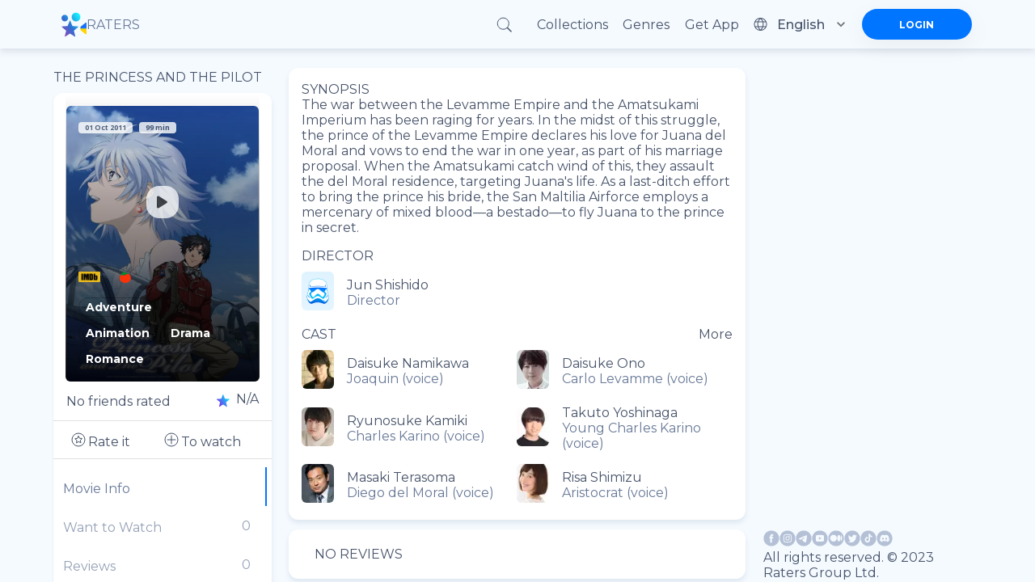

--- FILE ---
content_type: text/html; charset=utf-8
request_url: https://ratersapp.com/movies/97028/the-princess-and-the-pilot
body_size: 76084
content:
<!DOCTYPE html><html lang="default"><head><meta charSet="utf-8"/><meta name="viewport" content="width=device-width"/><link rel="apple-touch-icon" href="/favicon.ico"/><link rel="shortcut icon" href="/favicon.ico"/><title>Watch The Princess and the Pilot (2011) movies, TV series and cartoons watch online in good quality | Ratersapp</title><meta name="description" content="See information about ►The Princess and the Pilot (2011), its ratings☆, director, cast, release date, and more on Ratersapp ⭐ Director: Jun Shishido Cast: Daisuke Namikawa, Daisuke Ono, Ryunosuke Kamiki, Takuto Yoshinaga Synopsis: The war between the Levamme Empire and the Amatsukami Imperium has been raging for years. In the midst of this struggle, the prince of the Levamme Empire declares his love for Juana del Moral and vows to end the war in one year, as part of his marriage proposal. When the Amatsukami catch wind of this, they assault the del Moral residence, targeting Juana&#x27;s life. As a last-ditch effort to bring the prince his bride, the San Maltilia Airforce employs a mercenary of mixed blood—a bestado—to fly Juana to the prince in secret. "/><meta property="og:image" content="https://image.tmdb.org/t/p/w780/wf0Mf8f5IzWPDsaTiiH3wjw1tuw.jpg"/><meta property="og:title" content="The Princess and the Pilot (2011)"/><meta property="og:description" content="The war between the Levamme Empire and the Amatsukami Imperium has been raging for years. In the midst of this struggle, the prince of the Levamme Empire declares his love for Juana del Moral and vows to end the war in one year, as part of his marriage proposal. When the Amatsukami catch wind of this, they assault the del Moral residence, targeting Juana&#x27;s life. As a last-ditch effort to bring the prince his bride, the San Maltilia Airforce employs a mercenary of mixed blood—a bestado—to fly Juana to the prince in secret."/><link rel="canonical" href="https://ratersapp.com/movies/97028/the-princess-and-the-pilot"/><meta name="next-head-count" content="10"/><link rel="shortcut icon" href="/favicon.ico"/><meta name="robots" content="index, follow, max-image-preview:large, max-snippet:-1, max-video-preview:-1"/><meta name="facebook-domain-verifi?ation" content="ww6vzylnfupa3gw3elshai71od8fsx"/><meta property="og:site_name" content="Raters"/><meta property="og:type" content="website"/><meta charSet="utf-8"/><meta name="theme-color" content="#000000"/><link rel="preload" href="/_next/static/media/904be59b21bd51cb.p.woff2" as="font" type="font/woff2" crossorigin="anonymous"/><link rel="preload" href="/_next/static/media/e807dee2426166ad.p.woff2" as="font" type="font/woff2" crossorigin="anonymous"/><link rel="preload" href="/_next/static/css/d17320d076027b77.css" as="style"/><link rel="stylesheet" href="/_next/static/css/d17320d076027b77.css" data-n-g=""/><link rel="preload" href="/_next/static/css/abf0f13b4b156993.css" as="style"/><link rel="stylesheet" href="/_next/static/css/abf0f13b4b156993.css"/><noscript data-n-css=""></noscript><script defer="" nomodule="" src="/_next/static/chunks/polyfills-c67a75d1b6f99dc8.js" type="5a93614ecddec31524f82430-text/javascript"></script><script defer="" src="/_next/static/chunks/app_components_AppLoading_tsx.e8126d825e57daa9.js" type="5a93614ecddec31524f82430-text/javascript"></script><script defer="" src="/_next/static/chunks/1d109c16.9d72f58d4b8388f8.js" type="5a93614ecddec31524f82430-text/javascript"></script><script defer="" src="/_next/static/chunks/8015bd09.753efbb513e5b404.js" type="5a93614ecddec31524f82430-text/javascript"></script><script defer="" src="/_next/static/chunks/vendors-node_modules_next_link_js-016ac8983055bad2.js" type="5a93614ecddec31524f82430-text/javascript"></script><script defer="" src="/_next/static/chunks/vendors-node_modules_material-ui_core_esm_CircularProgress_CircularProgress_js-node_modules_r-ec727c.fbe179fdfacf8d29.js" type="5a93614ecddec31524f82430-text/javascript"></script><script defer="" src="/_next/static/chunks/vendors-node_modules_material-ui_core_esm_Container_Container_js-node_modules_material-ui_cor-1174ec.5e6d4cc8ff844282.js" type="5a93614ecddec31524f82430-text/javascript"></script><script defer="" src="/_next/static/chunks/vendors-node_modules_buffer_index_js-node_modules_noble_curves_esm_abstract_weierstrass_js-no-8d90b3.7794798c8c3e26d4.js" type="5a93614ecddec31524f82430-text/javascript"></script><script defer="" src="/_next/static/chunks/vendors-node_modules_material-ui_core_esm_InputAdornment_InputAdornment_js-node_modules_borsh-0db18b.3432e675aae0789b.js" type="5a93614ecddec31524f82430-text/javascript"></script><script defer="" src="/_next/static/chunks/vendors-node_modules_material-ui_core_esm_Chip_Chip_js-node_modules_react-stars_dist_react-stars_js.dda2af106636454b.js" type="5a93614ecddec31524f82430-text/javascript"></script><script defer="" src="/_next/static/chunks/vendors-node_modules_material-ui_core_esm_LinearProgress_LinearProgress_js-node_modules_mater-ef1237.43d7ccd0b91676fc.js" type="5a93614ecddec31524f82430-text/javascript"></script><script defer="" src="/_next/static/chunks/vendors-node_modules_material-ui_core_esm_Collapse_Collapse_js-node_modules_material-ui_core_-7141d1.8c20832bfc0e550d.js" type="5a93614ecddec31524f82430-text/javascript"></script><script defer="" src="/_next/static/chunks/features_Fundraiser_components_Socials_tsx-a53b229d2fd3134b.js" type="5a93614ecddec31524f82430-text/javascript"></script><script defer="" src="/_next/static/chunks/common_components_AppContainer_AppContainer_tsx-features_UserProfilePage_components_ExtendedU-deceb8.6691366328774955.js" type="5a93614ecddec31524f82430-text/javascript"></script><script defer="" src="/_next/static/chunks/common_components_Popups_CryptoLike_tsx.befa0aeb15d5b93d.js" type="5a93614ecddec31524f82430-text/javascript"></script><script defer="" src="/_next/static/chunks/common_assets_svg_StarIcon_svg-features_Commentary_components_UserReview_tsx-features_FeedMai-b7bdbf.5cbd41540cb919d0.js" type="5a93614ecddec31524f82430-text/javascript"></script><script defer="" src="/_next/static/chunks/features_Movie_duck_useToggleMovieToWatch_ts-features_Movie_index_ts-common_components_Popups-147a14.d41910aaf88d959c.js" type="5a93614ecddec31524f82430-text/javascript"></script><script src="/_next/static/chunks/webpack-2a1761d7e2b8f708.js" defer="" type="5a93614ecddec31524f82430-text/javascript"></script><script src="/_next/static/chunks/framework-8eaf53334857904f.js" defer="" type="5a93614ecddec31524f82430-text/javascript"></script><script src="/_next/static/chunks/main-76e35f2338a0f11a.js" defer="" type="5a93614ecddec31524f82430-text/javascript"></script><script src="/_next/static/chunks/pages/_app-76291f6cffde3529.js" defer="" type="5a93614ecddec31524f82430-text/javascript"></script><script src="/_next/static/chunks/pages/movies/%5B...slug%5D-b021db95ccce0980.js" defer="" type="5a93614ecddec31524f82430-text/javascript"></script><script src="/_next/static/kBNKSZVOYLQ5v8PgUqOly/_buildManifest.js" defer="" type="5a93614ecddec31524f82430-text/javascript"></script><script src="/_next/static/kBNKSZVOYLQ5v8PgUqOly/_ssgManifest.js" defer="" type="5a93614ecddec31524f82430-text/javascript"></script><style id="jss-server-side">.MuiSvgIcon-root{fill:currentColor;width:1em;height:1em;display:inline-block;font-size:1.5rem;transition:fill .2s cubic-bezier(.4, 0, .2, 1) 0s;flex-shrink:0;user-select:none}.MuiSvgIcon-colorPrimary{color:#0075ff!important}.MuiSvgIcon-colorSecondary{color:#f12727}.MuiSvgIcon-colorAction{color:rgba(0,0,0,.54)}.MuiSvgIcon-colorError{color:#f44336}.MuiSvgIcon-colorDisabled{color:rgba(0,0,0,.26)}.MuiSvgIcon-fontSizeInherit{font-size:inherit}.MuiSvgIcon-fontSizeSmall{font-size:1.25rem}.MuiSvgIcon-fontSizeLarge{font-size:2.1875rem}.MuiCollapse-root{height:0;overflow:hidden;transition:height .3s cubic-bezier(.4, 0, .2, 1) 0s}.MuiCollapse-entered{height:auto;overflow:visible}.MuiCollapse-hidden{visibility:hidden}.MuiCollapse-wrapper{display:flex}.MuiCollapse-wrapperInner{width:100%}.MuiPaper-root{color:rgba(0,0,0,.87);box-shadow:0 4px 8px rgba(71,83,106,.15)!important;transition:box-shadow .3s cubic-bezier(.4, 0, .2, 1) 0s;background-color:#fff}.MuiPaper-rounded{border-radius:4px}.MuiPaper-outlined{border:1px solid rgba(0,0,0,.12)}.MuiPaper-elevation0{box-shadow:none}.MuiPaper-elevation1{box-shadow:0 2px 1px -1px rgba(0,0,0,.2),0 1px 1px 0 rgba(0,0,0,.14),0 1px 3px 0 rgba(0,0,0,.12)}.MuiPaper-elevation2{box-shadow:0 3px 1px -2px rgba(0,0,0,.2),0 2px 2px 0 rgba(0,0,0,.14),0 1px 5px 0 rgba(0,0,0,.12)}.MuiPaper-elevation3{box-shadow:0 3px 3px -2px rgba(0,0,0,.2),0 3px 4px 0 rgba(0,0,0,.14),0 1px 8px 0 rgba(0,0,0,.12)}.MuiPaper-elevation4{box-shadow:0 2px 4px -1px rgba(0,0,0,.2),0 4px 5px 0 rgba(0,0,0,.14),0 1px 10px 0 rgba(0,0,0,.12)}.MuiPaper-elevation5{box-shadow:0 3px 5px -1px rgba(0,0,0,.2),0 5px 8px 0 rgba(0,0,0,.14),0 1px 14px 0 rgba(0,0,0,.12)}.MuiPaper-elevation6{box-shadow:0 3px 5px -1px rgba(0,0,0,.2),0 6px 10px 0 rgba(0,0,0,.14),0 1px 18px 0 rgba(0,0,0,.12)}.MuiPaper-elevation7{box-shadow:0 4px 5px -2px rgba(0,0,0,.2),0 7px 10px 1px rgba(0,0,0,.14),0 2px 16px 1px rgba(0,0,0,.12)}.MuiPaper-elevation8{box-shadow:0 5px 5px -3px rgba(0,0,0,.2),0 8px 10px 1px rgba(0,0,0,.14),0 3px 14px 2px rgba(0,0,0,.12)}.MuiPaper-elevation9{box-shadow:0 5px 6px -3px rgba(0,0,0,.2),0 9px 12px 1px rgba(0,0,0,.14),0 3px 16px 2px rgba(0,0,0,.12)}.MuiPaper-elevation10{box-shadow:0 6px 6px -3px rgba(0,0,0,.2),0 10px 14px 1px rgba(0,0,0,.14),0 4px 18px 3px rgba(0,0,0,.12)}.MuiPaper-elevation11{box-shadow:0 6px 7px -4px rgba(0,0,0,.2),0 11px 15px 1px rgba(0,0,0,.14),0 4px 20px 3px rgba(0,0,0,.12)}.MuiPaper-elevation12{box-shadow:0 7px 8px -4px rgba(0,0,0,.2),0 12px 17px 2px rgba(0,0,0,.14),0 5px 22px 4px rgba(0,0,0,.12)}.MuiPaper-elevation13{box-shadow:0 7px 8px -4px rgba(0,0,0,.2),0 13px 19px 2px rgba(0,0,0,.14),0 5px 24px 4px rgba(0,0,0,.12)}.MuiPaper-elevation14{box-shadow:0 7px 9px -4px rgba(0,0,0,.2),0 14px 21px 2px rgba(0,0,0,.14),0 5px 26px 4px rgba(0,0,0,.12)}.MuiPaper-elevation15{box-shadow:0 8px 9px -5px rgba(0,0,0,.2),0 15px 22px 2px rgba(0,0,0,.14),0 6px 28px 5px rgba(0,0,0,.12)}.MuiPaper-elevation16{box-shadow:0 8px 10px -5px rgba(0,0,0,.2),0 16px 24px 2px rgba(0,0,0,.14),0 6px 30px 5px rgba(0,0,0,.12)}.MuiPaper-elevation17{box-shadow:0 8px 11px -5px rgba(0,0,0,.2),0 17px 26px 2px rgba(0,0,0,.14),0 6px 32px 5px rgba(0,0,0,.12)}.MuiPaper-elevation18{box-shadow:0 9px 11px -5px rgba(0,0,0,.2),0 18px 28px 2px rgba(0,0,0,.14),0 7px 34px 6px rgba(0,0,0,.12)}.MuiPaper-elevation19{box-shadow:0 9px 12px -6px rgba(0,0,0,.2),0 19px 29px 2px rgba(0,0,0,.14),0 7px 36px 6px rgba(0,0,0,.12)}.MuiPaper-elevation20{box-shadow:0 10px 13px -6px rgba(0,0,0,.2),0 20px 31px 3px rgba(0,0,0,.14),0 8px 38px 7px rgba(0,0,0,.12)}.MuiPaper-elevation21{box-shadow:0 10px 13px -6px rgba(0,0,0,.2),0 21px 33px 3px rgba(0,0,0,.14),0 8px 40px 7px rgba(0,0,0,.12)}.MuiPaper-elevation22{box-shadow:0 10px 14px -6px rgba(0,0,0,.2),0 22px 35px 3px rgba(0,0,0,.14),0 8px 42px 7px rgba(0,0,0,.12)}.MuiPaper-elevation23{box-shadow:0 11px 14px -7px rgba(0,0,0,.2),0 23px 36px 3px rgba(0,0,0,.14),0 9px 44px 8px rgba(0,0,0,.12)}.MuiPaper-elevation24{box-shadow:0 11px 15px -7px rgba(0,0,0,.2),0 24px 38px 3px rgba(0,0,0,.14),0 9px 46px 8px rgba(0,0,0,.12)}.MuiButtonBase-root{color:inherit;border:0;cursor:pointer;margin:0;display:inline-flex;outline:0;padding:0;position:relative;align-items:center;user-select:none;border-radius:0;vertical-align:middle;-moz-appearance:none;justify-content:center;text-decoration:none;background-color:transparent;-webkit-appearance:none;-webkit-tap-highlight-color:transparent}.MuiButtonBase-root::-moz-focus-inner{border-style:none}.MuiButtonBase-root.Mui-disabled{cursor:default;pointer-events:none}@media print{.MuiButtonBase-root{color-adjust:exact}}.MuiIconButton-root{flex:0 0 auto;color:rgba(0,0,0,.54);padding:12px;overflow:visible;font-size:1.5rem;text-align:center;transition:background-color 150ms cubic-bezier(.4, 0, .2, 1) 0s;border-radius:50%}.MuiIconButton-root:hover{background-color:rgba(0,0,0,.04)}.MuiIconButton-root.Mui-disabled{color:rgba(0,0,0,.26);background-color:transparent}@media (hover:none){.MuiIconButton-root:hover{background-color:transparent}}.MuiIconButton-edgeStart{margin-left:-12px}.MuiIconButton-sizeSmall.MuiIconButton-edgeStart{margin-left:-3px}.MuiIconButton-edgeEnd{margin-right:-12px}.MuiIconButton-sizeSmall.MuiIconButton-edgeEnd{margin-right:-3px}.MuiIconButton-colorInherit{color:inherit}.MuiIconButton-colorPrimary{color:#0075ff!important}.MuiIconButton-colorPrimary:hover{background-color:rgba(0,117,255,.04,NaN,NaN,NaN,.039,NaN)}@media (hover:none){.MuiIconButton-colorPrimary:hover{background-color:transparent}}.MuiIconButton-colorSecondary{color:#f12727}.MuiIconButton-colorSecondary:hover{background-color:rgba(241,39,39,.04)}@media (hover:none){.MuiIconButton-colorSecondary:hover{background-color:transparent}}.MuiIconButton-sizeSmall{padding:3px;font-size:1.125rem}.MuiIconButton-label{width:100%;display:flex;align-items:inherit;justify-content:inherit}.MuiAppBar-root{width:100%;display:flex;z-index:1100;box-sizing:border-box;flex-shrink:0;flex-direction:column}.MuiAppBar-positionFixed{top:0;left:auto;right:0;position:fixed}@media print{.MuiAppBar-positionFixed{position:absolute}}.MuiAppBar-positionAbsolute{top:0;left:auto;right:0;position:absolute}.MuiAppBar-positionSticky{top:0;left:auto;right:0;position:sticky}.MuiAppBar-positionStatic{position:static}.MuiAppBar-positionRelative{position:relative}.MuiAppBar-colorDefault{color:rgba(0,0,0,.87);background-color:#f5f5f5}.MuiAppBar-colorPrimary{color:#fff;background-color:#0075ff!important}.MuiAppBar-colorSecondary{color:#fff;background-color:#f12727}.MuiAppBar-colorInherit{color:inherit}.MuiAppBar-colorTransparent{color:inherit;background-color:transparent}.jss51{display:flex;justify-content:space-between}.MuiTypography-root{margin:0}.MuiTypography-body2{font-size:.875rem;font-family:inherit;font-weight:700;line-height:1.43}.MuiTypography-body1{font-size:1rem;font-family:inherit;font-weight:400;line-height:normal;letter-spacing:normal}.MuiTypography-caption{font-size:.75rem;font-family:inherit;font-weight:400;line-height:1.66}.MuiTypography-button{font-size:.875rem;font-family:inherit;font-weight:500;line-height:1.75;text-transform:uppercase}.MuiTypography-h1{font-size:6rem;font-family:inherit;font-weight:300;line-height:1.167}.MuiTypography-h2{font-size:3.75rem;font-family:inherit;font-weight:300;line-height:1.2}.MuiTypography-h3{font-size:3rem;font-family:inherit;font-weight:400;line-height:1.167}.MuiTypography-h4{font-size:2.125rem;font-family:inherit;font-weight:400;line-height:1.235}.MuiTypography-h5{font-size:1.5rem;font-family:inherit;font-weight:400;line-height:1.334}.MuiTypography-h6{font-size:1.25rem;font-family:inherit;font-weight:500;line-height:1.6;letter-spacing:unset}.MuiTypography-subtitle1{font-size:1rem;font-family:inherit;font-weight:400;line-height:1.75}.MuiTypography-subtitle2{font-size:.875rem;font-family:inherit;font-weight:500;line-height:1.57}.MuiTypography-overline{font-size:.75rem;font-family:inherit;font-weight:400;line-height:2.66;text-transform:uppercase}.MuiTypography-srOnly{width:1px;height:1px;overflow:hidden;position:absolute}.MuiTypography-alignLeft{text-align:left}.MuiTypography-alignCenter{text-align:center}.MuiTypography-alignRight{text-align:right}.MuiTypography-alignJustify{text-align:justify}.MuiTypography-noWrap{overflow:hidden;white-space:nowrap;text-overflow:ellipsis}.MuiTypography-gutterBottom{margin-bottom:.35em}.MuiTypography-paragraph{margin-bottom:16px}.MuiTypography-colorInherit{color:inherit}.MuiTypography-colorPrimary{color:#0075ff!important}.MuiTypography-colorSecondary{color:#f12727}.MuiTypography-colorTextPrimary{color:rgba(0,0,0,.87)}.MuiTypography-colorTextSecondary{color:rgba(0,0,0,.54)}.MuiTypography-colorError{color:#f44336}.MuiTypography-displayInline{display:inline}.MuiTypography-displayBlock{display:block}.MuiButton-root{color:rgba(0,0,0,.87);padding:6px 16px;font-size:.875rem;min-width:64px;box-sizing:border-box;transition:background-color 250ms cubic-bezier(.4, 0, .2, 1) 0s,box-shadow 250ms cubic-bezier(.4, 0, .2, 1) 0s,border 250ms cubic-bezier(.4, 0, .2, 1) 0s;font-family:inherit;font-weight:500;line-height:1.75;border-radius:4px;text-transform:uppercase}.MuiButton-root:hover{text-decoration:none;background-color:rgba(0,0,0,.04)}.MuiButton-root.Mui-disabled{color:rgba(0,0,0,.26)}@media (hover:none){.MuiButton-root:hover{background-color:transparent}}.MuiButton-root:hover.Mui-disabled{background-color:transparent}.MuiButton-label{width:100%;display:inherit;align-items:inherit;justify-content:inherit}.MuiButton-text{padding:6px 8px}.MuiButton-textPrimary{color:#0075ff!important}.MuiButton-textPrimary:hover{background-color:rgba(0,117,255,.04,NaN,NaN,NaN,.039,NaN)}@media (hover:none){.MuiButton-textPrimary:hover{background-color:transparent}}.MuiButton-textSecondary{color:#f12727}.MuiButton-textSecondary:hover{background-color:rgba(241,39,39,.04)}@media (hover:none){.MuiButton-textSecondary:hover{background-color:transparent}}.MuiButton-outlined{border:1px solid rgba(0,0,0,.23);padding:5px 15px}.MuiButton-outlined.Mui-disabled{border:1px solid rgba(0,0,0,.12)}.MuiButton-outlinedPrimary{color:#0075ff!important;border:1px solid rgba(0,117,255,.5,NaN,NaN,NaN,.039,NaN)}.MuiButton-outlinedPrimary:hover{border:1px solid #0075ff!important;background-color:rgba(0,117,255,.04,NaN,NaN,NaN,.039,NaN)}@media (hover:none){.MuiButton-outlinedPrimary:hover{background-color:transparent}}.MuiButton-outlinedSecondary{color:#f12727;border:1px solid rgba(241,39,39,.5)}.MuiButton-outlinedSecondary:hover{border:1px solid #f12727;background-color:rgba(241,39,39,.04)}.MuiButton-outlinedSecondary.Mui-disabled{border:1px solid rgba(0,0,0,.26)}@media (hover:none){.MuiButton-outlinedSecondary:hover{background-color:transparent}}.MuiButton-contained{color:rgba(0,0,0,.87);box-shadow:0 3px 1px -2px rgba(0,0,0,.2),0 2px 2px 0 rgba(0,0,0,.14),0 1px 5px 0 rgba(0,0,0,.12);background-color:#e0e0e0}.MuiButton-contained:hover{box-shadow:0 2px 4px -1px rgba(0,0,0,.2),0 4px 5px 0 rgba(0,0,0,.14),0 1px 10px 0 rgba(0,0,0,.12);background-color:#d5d5d5}.MuiButton-contained.Mui-focusVisible{box-shadow:0 3px 5px -1px rgba(0,0,0,.2),0 6px 10px 0 rgba(0,0,0,.14),0 1px 18px 0 rgba(0,0,0,.12)}.MuiButton-contained:active{box-shadow:0 5px 5px -3px rgba(0,0,0,.2),0 8px 10px 1px rgba(0,0,0,.14),0 3px 14px 2px rgba(0,0,0,.12)}.MuiButton-contained.Mui-disabled{color:rgba(0,0,0,.26);box-shadow:none;background-color:rgba(0,0,0,.12)}@media (hover:none){.MuiButton-contained:hover{box-shadow:0 3px 1px -2px rgba(0,0,0,.2),0 2px 2px 0 rgba(0,0,0,.14),0 1px 5px 0 rgba(0,0,0,.12);background-color:#e0e0e0}}.MuiButton-contained:hover.Mui-disabled{background-color:rgba(0,0,0,.12)}.MuiButton-containedPrimary{color:#fff;background-color:#0075ff!important}.MuiButton-containedPrimary:hover{background-color:rgb(0,81,178,NaN,NaN,NaN,NaN,.039,NaN)}@media (hover:none){.MuiButton-containedPrimary:hover{background-color:#0075ff!important}}.MuiButton-containedSecondary{color:#fff;background-color:#f12727}.MuiButton-containedSecondary:hover{background-color:#a81b1b}@media (hover:none){.MuiButton-containedSecondary:hover{background-color:#f12727}}.MuiButton-disableElevation{box-shadow:none}.MuiButton-disableElevation:hover{box-shadow:none}.MuiButton-disableElevation.Mui-focusVisible{box-shadow:none}.MuiButton-disableElevation:active{box-shadow:none}.MuiButton-disableElevation.Mui-disabled{box-shadow:none}.MuiButton-colorInherit{color:inherit;border-color:currentColor}.MuiButton-textSizeSmall{padding:4px 5px;font-size:.8125rem}.MuiButton-textSizeLarge{padding:8px 11px;font-size:.9375rem}.MuiButton-outlinedSizeSmall{padding:3px 9px;font-size:.8125rem}.MuiButton-outlinedSizeLarge{padding:7px 21px;font-size:.9375rem}.MuiButton-containedSizeSmall{padding:4px 10px;font-size:.8125rem}.MuiButton-containedSizeLarge{padding:8px 22px;font-size:.9375rem}.MuiButton-fullWidth{width:100%}.MuiButton-startIcon{display:inherit;margin-left:-4px;margin-right:8px}.MuiButton-startIcon.MuiButton-iconSizeSmall{margin-left:-2px}.MuiButton-endIcon{display:inherit;margin-left:8px;margin-right:-4px}.MuiButton-endIcon.MuiButton-iconSizeSmall{margin-right:-2px}.MuiButton-iconSizeSmall&gt;:first-child{font-size:18px}.MuiButton-iconSizeMedium&gt;:first-child{font-size:20px}.MuiButton-iconSizeLarge&gt;:first-child{font-size:22px}.MuiChip-root{color:rgba(0,0,0,.87);border:none;cursor:default;height:32px;display:inline-flex;outline:0;padding:0;font-size:.8125rem;box-sizing:border-box;transition:background-color .3s cubic-bezier(.4, 0, .2, 1) 0s,box-shadow .3s cubic-bezier(.4, 0, .2, 1) 0s;align-items:center;font-family:inherit;white-space:nowrap;border-radius:16px;vertical-align:middle;justify-content:center;text-decoration:none;background-color:#e0e0e0}.MuiChip-root.Mui-disabled{opacity:.5;pointer-events:none}.MuiChip-root .MuiChip-avatar{color:#616161;width:24px;height:24px;font-size:.75rem;margin-left:5px;margin-right:-6px}.MuiChip-root .MuiChip-avatarColorPrimary{color:#fff;background-color:rgb(0,81,178,NaN,NaN,NaN,NaN,.039,NaN)}.MuiChip-root .MuiChip-avatarColorSecondary{color:#fff;background-color:#a81b1b}.MuiChip-root .MuiChip-avatarSmall{width:18px;height:18px;font-size:.625rem;margin-left:4px;margin-right:-4px}.MuiChip-sizeSmall{height:24px}.MuiChip-colorPrimary{color:#fff;background-color:#0075ff!important}.MuiChip-colorSecondary{color:#fff;background-color:#f12727}.MuiChip-clickable{cursor:pointer;user-select:none;-webkit-tap-highlight-color:transparent}.MuiChip-clickable:focus,.MuiChip-clickable:hover{background-color:#cecece}.MuiChip-clickable:active{box-shadow:0 2px 1px -1px rgba(0,0,0,.2),0 1px 1px 0 rgba(0,0,0,.14),0 1px 3px 0 rgba(0,0,0,.12)}.MuiChip-clickableColorPrimary:focus,.MuiChip-clickableColorPrimary:hover{background-color:rgb(20,128,255,NaN,NaN,NaN,NaN,.039,NaN)}.MuiChip-clickableColorSecondary:focus,.MuiChip-clickableColorSecondary:hover{background-color:#f23838}.MuiChip-deletable:focus{background-color:#cecece}.MuiChip-deletableColorPrimary:focus{background-color:rgb(51,144,255,NaN,NaN,NaN,NaN,.039,NaN)}.MuiChip-deletableColorSecondary:focus{background-color:#f35252}.MuiChip-outlined{border:1px solid rgba(0,0,0,.23);background-color:transparent}.MuiChip-clickable.MuiChip-outlined:focus,.MuiChip-clickable.MuiChip-outlined:hover,.MuiChip-deletable.MuiChip-outlined:focus{background-color:rgba(0,0,0,.04)}.MuiChip-outlined .MuiChip-avatar{margin-left:4px}.MuiChip-outlined .MuiChip-avatarSmall{margin-left:2px}.MuiChip-outlined .MuiChip-icon{margin-left:4px}.MuiChip-outlined .MuiChip-iconSmall{margin-left:2px}.MuiChip-outlined .MuiChip-deleteIcon{margin-right:5px}.MuiChip-outlined .MuiChip-deleteIconSmall{margin-right:3px}.MuiChip-outlinedPrimary{color:#0075ff!important;border:1px solid #0075ff!important}.MuiChip-clickable.MuiChip-outlinedPrimary:focus,.MuiChip-clickable.MuiChip-outlinedPrimary:hover,.MuiChip-deletable.MuiChip-outlinedPrimary:focus{background-color:rgba(0,117,255,.04,NaN,NaN,NaN,.039,NaN)}.MuiChip-outlinedSecondary{color:#f12727;border:1px solid #f12727}.MuiChip-clickable.MuiChip-outlinedSecondary:focus,.MuiChip-clickable.MuiChip-outlinedSecondary:hover,.MuiChip-deletable.MuiChip-outlinedSecondary:focus{background-color:rgba(241,39,39,.04)}.MuiChip-icon{color:#616161;margin-left:5px;margin-right:-6px}.MuiChip-iconSmall{width:18px;height:18px;margin-left:4px;margin-right:-4px}.MuiChip-iconColorPrimary{color:inherit}.MuiChip-iconColorSecondary{color:inherit}.MuiChip-label{overflow:hidden;white-space:nowrap;padding-left:12px;padding-right:12px;text-overflow:ellipsis}.MuiChip-labelSmall{padding-left:8px;padding-right:8px}.MuiChip-deleteIcon{color:rgba(0,0,0,.26);width:22px;cursor:pointer;height:22px;margin:0 5px 0 -6px;-webkit-tap-highlight-color:transparent}.MuiChip-deleteIcon:hover{color:rgba(0,0,0,.4)}.MuiChip-deleteIconSmall{width:16px;height:16px;margin-left:-4px;margin-right:4px}.MuiChip-deleteIconColorPrimary{color:rgba(255,255,255,.7)}.MuiChip-deleteIconColorPrimary:active,.MuiChip-deleteIconColorPrimary:hover{color:#fff}.MuiChip-deleteIconColorSecondary{color:rgba(255,255,255,.7)}.MuiChip-deleteIconColorSecondary:active,.MuiChip-deleteIconColorSecondary:hover{color:#fff}.MuiChip-deleteIconOutlinedColorPrimary{color:rgba(0,117,255,.7,NaN,NaN,NaN,.039,NaN)}.MuiChip-deleteIconOutlinedColorPrimary:active,.MuiChip-deleteIconOutlinedColorPrimary:hover{color:#0075ff!important}.MuiChip-deleteIconOutlinedColorSecondary{color:rgba(241,39,39,.7)}.MuiChip-deleteIconOutlinedColorSecondary:active,.MuiChip-deleteIconOutlinedColorSecondary:hover{color:#f12727}.MuiContainer-root{width:100%;display:block;box-sizing:border-box;margin-left:auto;margin-right:auto;padding-left:8px;padding-right:8px}@media (min-width:420px){.MuiContainer-root{padding-left:12px;padding-right:12px}}.MuiContainer-disableGutters{padding-left:0;padding-right:0}@media (min-width:1175px){.MuiContainer-fixed{max-width:1175px}}@media (min-width:720px){.MuiContainer-fixed{max-width:720px}}@media (min-width:420px){.MuiContainer-fixed{max-width:420px}}@media (min-width:320px){.MuiContainer-fixed{max-width:320px}}@media (min-width:320px){.MuiContainer-maxWidthXs{max-width:444px}}@media (min-width:420px){.MuiContainer-maxWidthSm{max-width:420px}}@media (min-width:720px){.MuiContainer-maxWidthMd{max-width:720px}}@media (min-width:1175px){.MuiContainer-maxWidthLg{max-width:1175px}}.MuiDivider-root{border:none;height:1px;margin:0;flex-shrink:0;background-color:rgba(0,0,0,.12)}.MuiDivider-absolute{left:0;width:100%;bottom:0;position:absolute}.MuiDivider-inset{margin-left:72px}.MuiDivider-light{background-color:rgba(0,0,0,.08)}.MuiDivider-middle{margin-left:8px;margin-right:8px}.MuiDivider-vertical{width:1px;height:100%}.MuiDivider-flexItem{height:auto;align-self:stretch}.MuiInputBase-root{color:rgba(0,0,0,.87);cursor:text;display:inline-flex;position:relative;font-size:1rem;box-sizing:border-box;align-items:center;font-family:inherit;font-weight:400;line-height:1.1876em;letter-spacing:normal}.MuiInputBase-root.Mui-disabled{color:rgba(0,0,0,.38);cursor:default}.MuiInputBase-multiline{padding:6px 0 7px}.MuiInputBase-multiline.MuiInputBase-marginDense{padding-top:3px}.MuiInputBase-fullWidth{width:100%}.MuiInputBase-input{font:inherit;color:currentColor;width:100%;border:0;height:1.1876em;margin:0;display:block;padding:6px 0 7px;min-width:0;background:0 0;box-sizing:content-box;animation-name:mui-auto-fill-cancel;letter-spacing:inherit;animation-duration:10ms;-webkit-tap-highlight-color:transparent}.MuiInputBase-input::-webkit-input-placeholder{color:currentColor;opacity:.42;transition:opacity .2s cubic-bezier(.4, 0, .2, 1) 0s}.MuiInputBase-input::-moz-placeholder{color:currentColor;opacity:.42;transition:opacity .2s cubic-bezier(.4, 0, .2, 1) 0s}.MuiInputBase-input:-ms-input-placeholder{color:currentColor;opacity:.42;transition:opacity .2s cubic-bezier(.4, 0, .2, 1) 0s}.MuiInputBase-input::-ms-input-placeholder{color:currentColor;opacity:.42;transition:opacity .2s cubic-bezier(.4, 0, .2, 1) 0s}.MuiInputBase-input:focus{outline:0}.MuiInputBase-input:invalid{box-shadow:none}.MuiInputBase-input::-webkit-search-decoration{-webkit-appearance:none}.MuiInputBase-input.Mui-disabled{opacity:1}.MuiInputBase-input:-webkit-autofill{animation-name:mui-auto-fill;animation-duration:5000s}label[data-shrink=false]+.MuiInputBase-formControl .MuiInputBase-input::-webkit-input-placeholder{opacity:0!important}label[data-shrink=false]+.MuiInputBase-formControl .MuiInputBase-input::-moz-placeholder{opacity:0!important}label[data-shrink=false]+.MuiInputBase-formControl .MuiInputBase-input:-ms-input-placeholder{opacity:0!important}label[data-shrink=false]+.MuiInputBase-formControl .MuiInputBase-input::-ms-input-placeholder{opacity:0!important}label[data-shrink=false]+.MuiInputBase-formControl .MuiInputBase-input:focus::-webkit-input-placeholder{opacity:.42}label[data-shrink=false]+.MuiInputBase-formControl .MuiInputBase-input:focus::-moz-placeholder{opacity:.42}label[data-shrink=false]+.MuiInputBase-formControl .MuiInputBase-input:focus:-ms-input-placeholder{opacity:.42}label[data-shrink=false]+.MuiInputBase-formControl .MuiInputBase-input:focus::-ms-input-placeholder{opacity:.42}.MuiInputBase-inputMarginDense{padding-top:3px}.MuiInputBase-inputMultiline{height:auto;resize:none;padding:0}.MuiInputBase-inputTypeSearch{-moz-appearance:textfield;-webkit-appearance:textfield}.MuiFormControl-root{border:0;margin:0;display:inline-flex;padding:0;position:relative;min-width:0;flex-direction:column;vertical-align:top}.MuiFormControl-marginNormal{margin-top:16px;margin-bottom:8px}.MuiFormControl-marginDense{margin-top:8px;margin-bottom:4px}.MuiFormControl-fullWidth{width:100%}.MuiInput-root{position:relative}label+.MuiInput-formControl{margin-top:16px}.MuiInput-colorSecondary.MuiInput-underline:after{border-bottom-color:#f12727}.MuiInput-underline:after{left:0;right:0;bottom:0;content:&quot;&quot;;position:absolute;transform:scaleX(0);transition:transform .2s cubic-bezier(0, 0, .2, 1) 0s;border-bottom:2px solid #0075ff!important;pointer-events:none}.MuiInput-underline.Mui-focused:after{transform:scaleX(1)}.MuiInput-underline.Mui-error:after{transform:scaleX(1);border-bottom-color:#f44336}.MuiInput-underline:before{left:0;right:0;bottom:0;content:&quot;\00a0&quot;;position:absolute;transition:border-bottom-color .2s cubic-bezier(.4, 0, .2, 1) 0s;border-bottom:1px solid rgba(0,0,0,.42);pointer-events:none}.MuiInput-underline:hover:not(.Mui-disabled):before{border-bottom:2px solid rgba(0,0,0,.87)}.MuiInput-underline.Mui-disabled:before{border-bottom-style:dotted}@media (hover:none){.MuiInput-underline:hover:not(.Mui-disabled):before{border-bottom:1px solid rgba(0,0,0,.42)}}.MuiLink-underlineNone{text-decoration:none}.MuiLink-underlineHover{text-decoration:none}.MuiLink-underlineHover:hover{text-decoration:underline}.MuiLink-underlineAlways{text-decoration:underline}.MuiLink-button{border:0;cursor:pointer;margin:0;outline:0;padding:0;position:relative;user-select:none;border-radius:0;vertical-align:middle;-moz-appearance:none;background-color:transparent;-webkit-appearance:none;-webkit-tap-highlight-color:transparent}.MuiLink-button::-moz-focus-inner{border-style:none}.MuiLink-button.Mui-focusVisible{outline:auto}.MuiList-root{margin:0;padding:0;position:relative;list-style:none}.MuiList-padding{padding-top:8px;padding-bottom:8px}.MuiList-subheader{padding-top:0}.MuiListItem-root{width:100%;display:flex;position:relative;box-sizing:border-box;text-align:left;align-items:center;padding-top:8px;padding-bottom:8px;justify-content:flex-start;text-decoration:none}.MuiListItem-root.Mui-focusVisible{background-color:rgba(0,0,0,.08)}.MuiListItem-root.Mui-selected,.MuiListItem-root.Mui-selected:hover{background-color:rgba(0,0,0,.08)}.MuiListItem-root.Mui-disabled{opacity:.5}.MuiListItem-container{position:relative}.MuiListItem-dense{padding-top:4px;padding-bottom:4px}.MuiListItem-alignItemsFlexStart{align-items:flex-start}.MuiListItem-divider{border-bottom:1px solid rgba(0,0,0,.12);background-clip:padding-box}.MuiListItem-gutters{padding-left:16px;padding-right:16px}.MuiListItem-button{transition:background-color 150ms cubic-bezier(.4, 0, .2, 1) 0s}.MuiListItem-button:hover{text-decoration:none;background-color:rgba(0,0,0,.04)}@media (hover:none){.MuiListItem-button:hover{background-color:transparent}}.MuiListItem-secondaryAction{padding-right:48px}.MuiPopover-paper{outline:0;position:absolute;max-width:calc(100% - 32px);min-width:16px;max-height:calc(100% - 32px);min-height:16px;overflow-x:hidden;overflow-y:auto}.MuiMenu-paper{max-height:calc(100% - 96px);-webkit-overflow-scrolling:touch}.MuiMenu-list{outline:0}.MuiMenuItem-root{width:auto;overflow:hidden;font-size:1rem;box-sizing:border-box;min-height:48px;font-family:inherit;font-weight:400;line-height:normal;padding-top:6px;white-space:nowrap;letter-spacing:normal;padding-bottom:6px}@media (min-width:420px){.MuiMenuItem-root{min-height:auto}}.MuiMenuItem-dense{font-size:.875rem;min-height:auto;font-family:inherit;font-weight:700;line-height:1.43}.MuiSelect-select{cursor:pointer;min-width:16px;user-select:none;border-radius:0;-moz-appearance:none;-webkit-appearance:none}.MuiSelect-select:focus{border-radius:0;background-color:rgba(0,0,0,.05)}.MuiSelect-select::-ms-expand{display:none}.MuiSelect-select.Mui-disabled{cursor:default}.MuiSelect-select[multiple]{height:auto}.MuiSelect-select:not([multiple]) optgroup,.MuiSelect-select:not([multiple]) option{background-color:#fff}.MuiSelect-select.MuiSelect-select{padding-right:24px}.MuiSelect-filled.MuiSelect-filled{padding-right:32px}.MuiSelect-outlined{border-radius:4px}.MuiSelect-outlined.MuiSelect-outlined{padding-right:32px}.MuiSelect-selectMenu{height:auto;overflow:hidden;min-height:1.1876em;white-space:nowrap;text-overflow:ellipsis}.MuiSelect-icon{top:calc(50% - 12px);color:rgba(0,0,0,.54);right:0;position:absolute;pointer-events:none}.MuiSelect-icon.Mui-disabled{color:rgba(0,0,0,.26)}.MuiSelect-iconOpen{transform:rotate(180deg)}.MuiSelect-iconFilled{right:7px}.MuiSelect-iconOutlined{right:7px}.MuiSelect-nativeInput{left:0;width:100%;bottom:0;opacity:0;position:absolute;pointer-events:none}.MuiSnackbar-root{left:8px;right:8px;display:flex;z-index:1400;position:fixed;align-items:center;justify-content:center}.MuiSnackbar-anchorOriginTopCenter{top:8px}@media (min-width:420px){.MuiSnackbar-anchorOriginTopCenter{top:24px;left:50%;right:auto;transform:translateX(-50%)}}.MuiSnackbar-anchorOriginBottomCenter{bottom:8px}@media (min-width:420px){.MuiSnackbar-anchorOriginBottomCenter{left:50%;right:auto;bottom:24px;transform:translateX(-50%)}}.MuiSnackbar-anchorOriginTopRight{top:8px;justify-content:flex-end}@media (min-width:420px){.MuiSnackbar-anchorOriginTopRight{top:24px;left:auto;right:24px}}.MuiSnackbar-anchorOriginBottomRight{bottom:8px;justify-content:flex-end}@media (min-width:420px){.MuiSnackbar-anchorOriginBottomRight{left:auto;right:24px;bottom:24px}}.MuiSnackbar-anchorOriginTopLeft{top:8px;justify-content:flex-start}@media (min-width:420px){.MuiSnackbar-anchorOriginTopLeft{top:24px;left:24px;right:auto}}.MuiSnackbar-anchorOriginBottomLeft{bottom:8px;justify-content:flex-start}@media (min-width:420px){.MuiSnackbar-anchorOriginBottomLeft{left:24px;right:auto;bottom:24px}}.MuiTab-root{padding:6px 12px;overflow:hidden;position:relative;font-size:.875rem;max-width:264px;min-width:72px;box-sizing:border-box;min-height:48px;text-align:center;flex-shrink:0;font-family:inherit;font-weight:500;line-height:1.75;white-space:normal;text-transform:uppercase}@media (min-width:420px){.MuiTab-root{min-width:160px}}.MuiTab-labelIcon{min-height:72px;padding-top:9px}.MuiTab-labelIcon .MuiTab-wrapper&gt;:first-child{margin-bottom:6px}.MuiTab-textColorInherit{color:inherit;opacity:.7}.MuiTab-textColorInherit.Mui-selected{opacity:1}.MuiTab-textColorInherit.Mui-disabled{opacity:.5}.MuiTab-textColorPrimary{color:rgba(0,0,0,.54)}.MuiTab-textColorPrimary.Mui-selected{color:#0075ff!important}.MuiTab-textColorPrimary.Mui-disabled{color:rgba(0,0,0,.38)}.MuiTab-textColorSecondary{color:rgba(0,0,0,.54)}.MuiTab-textColorSecondary.Mui-selected{color:#f12727}.MuiTab-textColorSecondary.Mui-disabled{color:rgba(0,0,0,.38)}.MuiTab-fullWidth{flex-grow:1;max-width:none;flex-basis:0;flex-shrink:1}.MuiTab-wrapped{font-size:.75rem;line-height:1.5}.MuiTab-wrapper{width:100%;display:inline-flex;align-items:center;flex-direction:column;justify-content:center}.MuiToolbar-root{display:flex;position:relative;align-items:center}.MuiToolbar-gutters{padding-left:8px;padding-right:8px}@media (min-width:420px){.MuiToolbar-gutters{padding-left:12px;padding-right:12px}}.MuiToolbar-regular{min-height:56px}@media (min-width:320px) and (orientation:landscape){.MuiToolbar-regular{min-height:48px}}@media (min-width:420px){.MuiToolbar-regular{min-height:64px}}.MuiToolbar-dense{min-height:48px}.jss21{width:100%;bottom:0;height:2px;position:absolute;transition:all .3s cubic-bezier(.4, 0, .2, 1) 0s}.jss22{background-color:#0075ff!important}.jss23{background-color:#f12727}.jss24{right:0;width:2px;height:100%}.MuiTabs-root{display:flex;overflow:hidden;min-height:48px;-webkit-overflow-scrolling:touch}.MuiTabs-vertical{flex-direction:column}.MuiTabs-flexContainer{display:flex}.MuiTabs-flexContainerVertical{flex-direction:column}.MuiTabs-centered{justify-content:center}.MuiTabs-scroller{flex:1 1 auto;display:inline-block;position:relative;white-space:nowrap}.MuiTabs-fixed{width:100%;overflow-x:hidden}.MuiTabs-scrollable{overflow-x:scroll;scrollbar-width:none}.MuiTabs-scrollable::-webkit-scrollbar{display:none}@media (max-width:419.95px){.MuiTabs-scrollButtonsDesktop{display:none}}.MuiTooltip-popper{z-index:1500;pointer-events:none}.MuiTooltip-popperInteractive{pointer-events:auto}.MuiTooltip-popperArrow[x-placement*=bottom] .MuiTooltip-arrow{top:0;left:0;margin-top:-.71em;margin-left:4px;margin-right:4px}.MuiTooltip-popperArrow[x-placement*=top] .MuiTooltip-arrow{left:0;bottom:0;margin-left:4px;margin-right:4px;margin-bottom:-.71em}.MuiTooltip-popperArrow[x-placement*=right] .MuiTooltip-arrow{left:0;width:.71em;height:1em;margin-top:4px;margin-left:-.71em;margin-bottom:4px}.MuiTooltip-popperArrow[x-placement*=left] .MuiTooltip-arrow{right:0;width:.71em;height:1em;margin-top:4px;margin-right:-.71em;margin-bottom:4px}.MuiTooltip-popperArrow[x-placement*=left] .MuiTooltip-arrow::before{transform-origin:0 0}.MuiTooltip-popperArrow[x-placement*=right] .MuiTooltip-arrow::before{transform-origin:100% 100%}.MuiTooltip-popperArrow[x-placement*=top] .MuiTooltip-arrow::before{transform-origin:100% 0}.MuiTooltip-popperArrow[x-placement*=bottom] .MuiTooltip-arrow::before{transform-origin:0 100%}.MuiTooltip-tooltip{color:#fff;padding:4px 8px;font-size:.625rem;max-width:300px;word-wrap:break-word;font-family:inherit;font-weight:500;line-height:1.4em;border-radius:4px;background-color:rgba(97,97,97,.9)}.MuiTooltip-tooltipArrow{margin:0;position:relative}.MuiTooltip-arrow{color:rgba(97,97,97,.9);width:1em;height:.71em;overflow:hidden;position:absolute;box-sizing:border-box}.MuiTooltip-arrow::before{width:100%;height:100%;margin:auto;content:&quot;&quot;;display:block;transform:rotate(45deg);background-color:currentColor}.MuiTooltip-touch{padding:8px 16px;font-size:.875rem;font-weight:400;line-height:1.14286em}.MuiTooltip-tooltipPlacementLeft{margin:0 24px;transform-origin:right center}@media (min-width:420px){.MuiTooltip-tooltipPlacementLeft{margin:0 14px}}.MuiTooltip-tooltipPlacementRight{margin:0 24px;transform-origin:left center}@media (min-width:420px){.MuiTooltip-tooltipPlacementRight{margin:0 14px}}.MuiTooltip-tooltipPlacementTop{margin:24px 0;transform-origin:center bottom}@media (min-width:420px){.MuiTooltip-tooltipPlacementTop{margin:14px 0}}.MuiTooltip-tooltipPlacementBottom{margin:24px 0;transform-origin:center top}@media (min-width:420px){.MuiTooltip-tooltipPlacementBottom{margin:14px 0}}.jss2{top:19px!important;width:203px;box-shadow:0 4px 20px rgba(28,67,104,.2);margin-top:36px;margin-right:8px;border-radius:6px;background-color:#fff}.jss2&gt;ul{padding-top:0;padding-bottom:0}</style></head><body><div id="__next"><div class="__className_1b0daf"><div class="hide-on-sm-down"><header class="MuiPaper-root MuiAppBar-root MuiAppBar-positionAbsolute MuiAppBar-colorTransparent guestHeaderAppBar MuiPaper-elevation0"><div class="MuiToolbar-root MuiToolbar-dense headerToolBar" style="box-shadow:none;background-color:transparent"><button class="MuiButtonBase-root MuiIconButton-root headerRatersLogo MuiIconButton-edgeStart" tabindex="0" type="button"><span class="MuiIconButton-label"><svg width="31" height="35" viewBox="0 0 221 213" fill="none" xmlns="http://www.w3.org/2000/svg"><path fill-rule="evenodd" clip-rule="evenodd" d="M128.37 77.884c21.292 0 38.552-17.246 38.552-38.52 0-21.273-17.26-38.518-38.552-38.518-21.292 0-38.553 17.245-38.553 38.519 0 21.273 17.261 38.519 38.553 38.519zm-70.02-29.15c0 16.1-13.062 29.15-29.175 29.15S0 64.834 0 48.734c0-16.099 13.062-29.15 29.175-29.15S58.35 32.636 58.35 48.735zm14.39 23.359L54.323 118.66 5.24 122.133a2.961 2.961 0 00-2.528 2.072 3.043 3.043 0 00.87 3.186l37.756 32.203-11.971 48.726a3.035 3.035 0 001.12 3.167c.973.723 2.28.77 3.3.119l41.716-26.663 41.715 26.663a2.903 2.903 0 003.301-.119 3.037 3.037 0 001.12-3.167l-11.972-48.726 37.756-32.203a3.042 3.042 0 00.871-3.186 2.962 2.962 0 00-2.528-2.072l-49.083-3.473-18.418-46.567c-.496-1.286-1.788-2.06-3.13-1.878a2.956 2.956 0 00-2.395 1.878z" fill="url(#RatersLogoIcon_svg__paint0_linear_2732_466)"></path><path fill-rule="evenodd" clip-rule="evenodd" d="M168.287 128.449a8 8 0 013.088-6.314l42.314-32.92c2.975-2.314 7.311-.194 7.311 3.576v94.848c0 3.77-4.336 5.89-7.311 3.575l-42.314-32.919a7.999 7.999 0 01-3.088-6.314v-23.532z" fill="url(#RatersLogoIcon_svg__paint1_linear_2732_466)"></path><path fill-rule="evenodd" clip-rule="evenodd" d="M168.287 128.449a8 8 0 013.088-6.314l42.314-32.92c2.975-2.314 7.311-.194 7.311 3.576v47.424h-52.713v-11.766z" fill="#1673FF"></path><defs><linearGradient id="RatersLogoIcon_svg__paint0_linear_2732_466" x1="93.986" y1="-57.335" x2="-87.064" y2="84.244" gradientUnits="userSpaceOnUse"><stop stop-color="#17F2FF"></stop><stop offset="0.53" stop-color="#2D6FD3"></stop><stop offset="1" stop-color="#9844B2"></stop></linearGradient><linearGradient id="RatersLogoIcon_svg__paint1_linear_2732_466" x1="207" y1="124" x2="215.616" y2="233.666" gradientUnits="userSpaceOnUse"><stop offset="0.53" stop-color="#FFD601"></stop></linearGradient></defs></svg><div class="hide-on-sm-down"><p class="MuiTypography-root logoTitle MuiTypography-body1">Raters</p></div></span></button><div class="appBarGuestUserActions"><button class="MuiButtonBase-root MuiIconButton-root appBarSearchIcon disableHover" tabindex="0" type="button" title="Search"><span class="MuiIconButton-label"><svg width="19" height="19" xmlns="http://www.w3.org/2000/svg"><g stroke="#47536A" fill="none" fill-rule="evenodd"><path d="M3.806 2.776a7.046 7.046 0 019.92.869l-.105-.125c2.499 2.978 2.15 7.478-.767 10.039h0a6.856 6.856 0 01-9.813-.743l-.107-.127c-2.497-2.977-2.1-7.42.872-9.913h0z"></path><path d="M12.74 13.364l4.869 4.884c.218.22.58.212.792 0h0a.561.561 0 000-.795l-4.868-4.884-.792.795z" stroke-width="0.5" fill="#47536A"></path></g></svg></span></button><p class="MuiTypography-root signInHeaderButton MuiTypography-body1">Collections</p><p class="MuiTypography-root signInHeaderButton MuiTypography-body1">Genres</p><div class="MuiBox-root jss1"><p class="MuiTypography-root signInHeaderButton MuiTypography-body1">Get App</p></div><div class="MuiFormControl-root" style="flex-direction:row;align-items:center"><svg width="20" height="20" viewBox="0 0 17 17" fill="none" xmlns="http://www.w3.org/2000/svg"><path d="M15.451 11.466H1.55M15.45 5.534H1.55M.944 8.5a7.556 7.556 0 1115.112 0 7.556 7.556 0 01-15.112 0zM8.5 1.247c2.137 1.628 3.325 4.44 3.325 7.105s-.95 5.329-3.325 7.401c-2.375-2.072-3.324-4.736-3.324-7.401S6.363 2.875 8.5 1.247z" stroke="#47536A"></path></svg><div class="MuiInputBase-root MuiInput-root MuiInput-underline dropdown dropdownHeader MuiInputBase-formControl MuiInput-formControl"><div class="MuiSelect-root MuiSelect-select MuiSelect-selectMenu MuiInputBase-input MuiInput-input" tabindex="0" role="button" aria-haspopup="listbox" aria-labelledby="select" id="select">English</div><input aria-hidden="true" tabindex="-1" class="MuiSelect-nativeInput" value="English"/><svg class="MuiSvgIcon-root MuiSelect-icon MuiSvgIcon-fontSizeSmall" focusable="false" viewBox="0 0 24 24" aria-hidden="true" style="margin-top:2px;right:-3px"><path d="M7.41 8.59L12 13.17l4.59-4.58L18 10l-6 6-6-6 1.41-1.41z"></path></svg></div></div><button class="MuiButtonBase-root MuiButton-root MuiButton-contained postReviewButton MuiButton-containedPrimary" tabindex="0" type="button" style="font-size:14px"><span class="MuiButton-label">Login</span></button></div></div></header></div><div class="show-on-sm-down"><header class="MuiPaper-root MuiAppBar-root MuiAppBar-positionFixed MuiAppBar-colorTransparent guestHeaderAppBar mui-fixed MuiPaper-elevation0" id="appBar"><div class="promoApp_promoApp__bsc9N"><div style="position:absolute;top:15px;right:0"><button type="button" class="closeButtonIcon"><svg width="20" height="20" fill="none" xmlns="http://www.w3.org/2000/svg"><circle cx="10" cy="10" r="10" fill="#D2E4FF"></circle><path d="M14.318 7.024a1 1 0 000-1.415l-.707.707.707.708zm-7.07 7.07l7.07-7.07-.707-.708-7.07 7.071.706.708zm-1.415 0a1 1 0 001.414 0l-.707-.707-.707.708zm0-1.414a1 1 0 000 1.415l.707-.708-.707-.707zm7.071-7.07l-7.071 7.07.707.707 7.071-7.07-.707-.708zm1.414 0a1 1 0 00-1.414 0l.707.706.707-.707zm-7.228.01a1 1 0 00-1.415 0l.708.707.707-.707zm7.07 7.07L7.09 5.62l-.707.707 7.07 7.07.708-.706zm0 1.415a1 1 0 000-1.414l-.706.707.707.707zm-1.414 0a1 1 0 001.415 0l-.707-.707-.708.707zm-7.07-7.071l7.07 7.07.708-.706-7.071-7.071-.708.707zm0-1.414a1 1 0 000 1.414l.707-.707-.708-.707z" fill="#47536A"></path></svg></button></div><img alt="promo_phone" srcSet="/_next/static/media/iphone_promo.2e2ccfa6.png 1x, /_next/static/media/iphone_promo.2e2ccfa6.png 2x" src="/_next/static/media/iphone_promo.2e2ccfa6.png" width="52" height="79" decoding="async" data-nimg="1" class="promoApp_promoApp_image__i9Al7" loading="lazy" style="color:transparent"/><div class="promoApp_promoApp_content__xLlBj"><p class="promoApp_promoApp_text__R4B0R">Find more movies with Raters app</p><button class="promoApp_promoApp_button__yfo5r">Install now</button></div></div><div style="box-shadow:0px 3px 5px #d2d9e1;width:100%;z-index:999"><div class="MuiToolbar-root MuiToolbar-dense headerToolBar" style="box-shadow:none;background-color:transparent"><button class="MuiButtonBase-root MuiIconButton-root MuiIconButton-edgeStart" tabindex="0" type="button"><span class="MuiIconButton-label"><svg width="40" height="41" fill="none" xmlns="http://www.w3.org/2000/svg"><mask id="Sign_svg__a" style="mask-type:alpha" maskUnits="userSpaceOnUse" x="0" y="0" width="40" height="41"><path fill-rule="evenodd" clip-rule="evenodd" d="M13.946 0h12.108c4.016 0 6.023 0 8.185.684a8.499 8.499 0 015.077 5.082C40 7.929 40 9.938 40 13.956v12.12c0 4.018 0 6.027-.684 8.19a8.497 8.497 0 01-5.077 5.082c-2.162.684-4.17.684-8.185.684H13.946c-4.016 0-6.024 0-8.185-.684a8.497 8.497 0 01-5.078-5.082C0 32.103 0 30.094 0 26.076v-12.12c0-4.018 0-6.027.683-8.19A8.499 8.499 0 015.761.684C7.922 0 9.93 0 13.946 0z" fill="#fff"></path></mask><g mask="url(#Sign_svg__a)"><path fill-rule="evenodd" clip-rule="evenodd" d="M27.224 11.16a4.824 4.824 0 01-4.825 4.823 4.824 4.824 0 110-9.645 4.824 4.824 0 014.825 4.823zm-17.24 4.823a3.65 3.65 0 10-3.65-3.65 3.65 3.65 0 003.65 3.65zm3.148 5.105l2.305-5.83a.37.37 0 01.691 0l2.305 5.83 6.143.435a.37.37 0 01.317.26.38.38 0 01-.11.399l-4.725 4.031 1.499 6.1a.38.38 0 01-.14.397.363.363 0 01-.414.015l-5.22-3.338-5.221 3.338a.363.363 0 01-.413-.015.38.38 0 01-.14-.396l1.498-6.1-4.725-4.032a.38.38 0 01-.11-.4.37.37 0 01.317-.259l6.143-.434zm15.034.136a2 2 0 00-.771 1.578v1.97a2 2 0 00.771 1.579l.983.765c1.97 1.533 4.843.129 4.843-2.368v-1.922c0-2.497-2.872-3.9-4.843-2.367l-.983.765z" fill="url(#Sign_svg__paint0_linear_992_261)"></path></g><defs><linearGradient id="Sign_svg__paint0_linear_992_261" x1="21.906" y1="-0.946" x2="-1.436" y2="23.212" gradientUnits="userSpaceOnUse"><stop stop-color="#17F2FF"></stop><stop offset="0.53" stop-color="#2D6FD3"></stop><stop offset="1" stop-color="#9844B2"></stop></linearGradient></defs></svg><p class="MuiTypography-root logoTitle MuiTypography-body1">Raters</p></span></button><div class="appBarGuestUserActions" style="max-width:52%"><button class="MuiButtonBase-root MuiIconButton-root appBarSearchIcon disableHover" tabindex="0" type="button" title="Search"><span class="MuiIconButton-label"><svg width="19" height="19" xmlns="http://www.w3.org/2000/svg"><g stroke="#47536A" fill="none" fill-rule="evenodd"><path d="M3.806 2.776a7.046 7.046 0 019.92.869l-.105-.125c2.499 2.978 2.15 7.478-.767 10.039h0a6.856 6.856 0 01-9.813-.743l-.107-.127c-2.497-2.977-2.1-7.42.872-9.913h0z"></path><path d="M12.74 13.364l4.869 4.884c.218.22.58.212.792 0h0a.561.561 0 000-.795l-4.868-4.884-.792.795z" stroke-width="0.5" fill="#47536A"></path></g></svg></span></button><span class="MuiTypography-root signInHeaderButton">Login</span><button class="MuiButtonBase-root MuiIconButton-root" tabindex="0" type="button" style="max-width:30px;padding:0"><span class="MuiIconButton-label"><svg width="16" height="15" fill="none" xmlns="http://www.w3.org/2000/svg"><path d="M1 1.5h14M1 7.5h14M1 13.5h14" stroke="#47536A" stroke-width="2" stroke-linecap="round" stroke-linejoin="round"></path></svg></span></button></div></div></div></header></div><div class="hide-on-desktop"><div class="promoAppPopup_promoAppPopup__57UIR"><div style="position:absolute;top:20px;right:0"><button type="button" class="closeButtonIcon"><svg width="20" height="20" fill="none" xmlns="http://www.w3.org/2000/svg"><circle cx="10" cy="10" r="10" fill="#D2E4FF"></circle><path d="M14.318 7.024a1 1 0 000-1.415l-.707.707.707.708zm-7.07 7.07l7.07-7.07-.707-.708-7.07 7.071.706.708zm-1.415 0a1 1 0 001.414 0l-.707-.707-.707.708zm0-1.414a1 1 0 000 1.415l.707-.708-.707-.707zm7.071-7.07l-7.071 7.07.707.707 7.071-7.07-.707-.708zm1.414 0a1 1 0 00-1.414 0l.707.706.707-.707zm-7.228.01a1 1 0 00-1.415 0l.708.707.707-.707zm7.07 7.07L7.09 5.62l-.707.707 7.07 7.07.708-.706zm0 1.415a1 1 0 000-1.414l-.706.707.707.707zm-1.414 0a1 1 0 001.415 0l-.707-.707-.708.707zm-7.07-7.071l7.07 7.07.708-.706-7.071-7.071-.708.707zm0-1.414a1 1 0 000 1.414l.707-.707-.708-.707z" fill="#47536A"></path></svg></button></div><div class="promoAppPopup_promoAppPopup_content___BJxq"><div class="promoAppPopup_promoAppPopup_content_top__1tl5S"><div><svg width="55" height="56" fill="none" xmlns="http://www.w3.org/2000/svg"><path fill-rule="evenodd" clip-rule="evenodd" d="M19.07.66h16.557c5.49 0 8.235 0 11.191.934a11.616 11.616 0 016.943 6.943c.935 2.956.935 5.701.935 11.192v16.557c0 5.491 0 8.236-.935 11.192a11.614 11.614 0 01-6.943 6.943c-2.956.934-5.7.934-11.191.934H19.069c-5.49 0-8.236 0-11.191-.934a11.614 11.614 0 01-6.944-6.943C0 44.522 0 41.778 0 36.286V19.73c0-5.49 0-8.236.934-11.192a11.617 11.617 0 016.944-6.943C10.833.66 13.578.66 19.069.66z" fill="#fff"></path><path fill-rule="evenodd" clip-rule="evenodd" d="M37.557 15.975a7.293 7.293 0 11-14.585 0 7.293 7.293 0 0114.585 0zm-24.795 7.293a4.74 4.74 0 100-9.48 4.74 4.74 0 000 9.48zm4.316 7.262l3.222-8.378a.513.513 0 01.967 0l3.223 8.378 8.589.625c.205.02.38.166.442.372a.557.557 0 01-.152.573l-6.607 5.794 2.095 8.766a.555.555 0 01-.196.57.496.496 0 01-.577.022l-7.3-4.797-7.3 4.797a.496.496 0 01-.577-.022.555.555 0 01-.196-.57l2.095-8.766L8.198 32.1a.557.557 0 01-.153-.573.521.521 0 01.443-.372l8.589-.625zm20.96-.534a2.192 2.192 0 00-.846 1.73v3.504c0 .676.312 1.314.845 1.73l6.276 4.889c.96.748 2.36.064 2.36-1.153V26.259c0-1.216-1.4-1.9-2.36-1.153l-6.276 4.89z" fill="url(#NewIconLogo_svg__paint0_linear_11434_169446)"></path><defs><linearGradient id="NewIconLogo_svg__paint0_linear_11434_169446" x1="29.647" y1="-1.055" x2="-2.95" y2="32.395" gradientUnits="userSpaceOnUse"><stop stop-color="#17F2FF"></stop><stop offset="0.53" stop-color="#2D6FD3"></stop><stop offset="1" stop-color="#9844B2"></stop></linearGradient></defs></svg></div><div style="padding-top:10px;margin-left:10px"><span class="promoAppPopup_promoAppPopup_content_top_title__KK9sY">Raters -</span><span class="promoAppPopup_promoAppPopup_content_top_subtitle__hZEL5 __className_dec443">Movie Recommendations</span><p class="promoAppPopup_promoAppPopup_content_top_subtitle__hZEL5 __className_dec443" style="margin-left:0">All features access in the app</p><div style="margin-left:-65px;margin-top:5px"><svg width="161" height="14" fill="none" xmlns="http://www.w3.org/2000/svg"><path fill-rule="evenodd" clip-rule="evenodd" d="M70.195.528l-1.626 4.227-4.333.315a.263.263 0 00-.224.188.281.281 0 00.077.29l3.334 2.923-1.057 4.422a.28.28 0 00.099.288.25.25 0 00.291.01l3.683-2.42 3.683 2.42a.25.25 0 00.291-.01.28.28 0 00.099-.288l-1.057-4.422 3.333-2.923a.281.281 0 00.077-.29.263.263 0 00-.223-.188l-4.333-.315L70.683.528a.259.259 0 00-.488 0zM91.283.358a.262.262 0 00-.211.17l-1.626 4.227-4.333.315a.263.263 0 00-.224.188.281.281 0 00.077.29L88.3 8.47l-1.057 4.422a.28.28 0 00.099.288.25.25 0 00.29.01l3.684-2.42 3.683 2.42a.25.25 0 00.291-.01.28.28 0 00.099-.288l-1.057-4.422 3.333-2.923a.281.281 0 00.077-.29.263.263 0 00-.223-.188l-4.333-.315L91.56.528a.259.259 0 00-.277-.17zM112.162.358a.262.262 0 00-.211.17l-1.626 4.227-4.333.315a.264.264 0 00-.224.188.284.284 0 00.077.29l3.333 2.923-1.056 4.422a.278.278 0 00.099.288.25.25 0 00.291.01l3.683-2.42 3.683 2.42a.25.25 0 00.291-.01.28.28 0 00.099-.288l-1.057-4.422 3.333-2.923a.28.28 0 00.077-.29.264.264 0 00-.223-.188l-4.333-.315-1.626-4.227a.26.26 0 00-.277-.17zM133.039.358a.262.262 0 00-.211.17l-1.626 4.227-4.333.315a.264.264 0 00-.224.188.282.282 0 00.077.29l3.333 2.923-1.056 4.422a.28.28 0 00.098.288c.086.065.202.07.292.01l3.683-2.42 3.683 2.42a.25.25 0 00.291-.01.28.28 0 00.099-.288l-1.057-4.422 3.333-2.923a.28.28 0 00.077-.29.264.264 0 00-.223-.188l-4.333-.315-1.626-4.227a.26.26 0 00-.277-.17z" fill="#D14EFF"></path><path opacity="0.26" fill-rule="evenodd" clip-rule="evenodd" d="M153.918.358a.262.262 0 00-.211.17l-1.626 4.227-4.334.315a.264.264 0 00-.223.188.282.282 0 00.077.29l3.333 2.923-1.057 4.422a.28.28 0 00.099.288c.086.065.202.07.292.01l3.683-2.42 3.682 2.42c.091.06.206.055.292-.01a.28.28 0 00.099-.288l-1.057-4.422 3.333-2.923a.28.28 0 00.077-.29.264.264 0 00-.223-.188l-4.334-.315-1.626-4.227a.258.258 0 00-.276-.17z" fill="#D14EFF"></path><path d="M153.918.358a.262.262 0 00-.211.17l-1.626 4.227-4.334.315a.264.264 0 00-.223.188.282.282 0 00.077.29l3.333 2.923-1.057 4.422a.28.28 0 00.099.288c.086.065.202.07.292.01l3.683-2.42 1.049.685V2.632l-.806-2.104a.258.258 0 00-.276-.17z" fill="#D14EFF"></path></svg></div></div></div><div class="promoAppPopup_promoAppPopup_content_bottom__i64xX"><img alt="appstore" srcSet="/_next/static/media/Googleplay.4b8b6a38.png 1x, /_next/static/media/Googleplay.4b8b6a38.png 2x" src="/_next/static/media/Googleplay.4b8b6a38.png" width="62" height="18" decoding="async" data-nimg="1" loading="lazy" style="color:transparent"/><button class="promoAppPopup_promoAppPopup_button___mpbK">Install now</button></div></div></div></div><div class="Toastify"></div><div id="app"><div class="MuiContainer-root MuiContainer-maxWidthLg"><div class="app-container feed"><aside class="left-side hide-on-sm-down"><div class="MuiBox-root jss3 movieProfileSection movie-left "><div class="MuiBox-root jss4"><h1 class="MuiTypography-root feedUserName MuiTypography-body1" style="cursor:pointer" aria-label="The Princess and the Pilot">The Princess and the Pilot</h1></div><div class="MuiBox-root jss5 movieProfileContainer"><div class="MuiBox-root jss6 movieProfileImageContainer"><div class="MuiBox-root jss7 movieProfileImageChipsContainer"><div class="MuiBox-root jss8 topChipsContainer"><div class="MuiBox-root jss9 movieReleaseDateCaptionContent __className_dec443"><span class="MuiTypography-root MuiTypography-body2">01 Oct 2011</span></div><div class="MuiBox-root jss10 movieReleaseDateCaptionContent __className_dec443"><span class="MuiTypography-root MuiTypography-body2">99 min</span></div></div><div class="MuiBox-root jss11 trailerButtonContainer"><div class="MuiBox-root jss12 trailerButton"><svg xmlns="http://www.w3.org/2000/svg" width="13" height="16"><path fill="#2b2b2b" d="M11.917 9.353l-9.323 5.856C1.162 15.955 0 15.22 0 13.537V2.466C0 .796 1.139.036 2.594.794l9.323 5.856c1.433.747 1.455 1.945 0 2.703z"></path></svg></div></div><div class="MuiBox-root jss13 bottomChips"><div class="MuiBox-root jss14 bottomChipsResourcesContainer"><div class="MuiBox-root jss15 chipRatingContainer"><svg width="27" height="13" xmlns="http://www.w3.org/2000/svg" xmlns:xlink="http://www.w3.org/1999/xlink"><image width="27" height="13" xlink:href="[data-uri]" fill="none" fill-rule="evenodd"></image></svg><p class="MuiTypography-root resourceRatingValue MuiTypography-body2"></p></div><div class="MuiBox-root jss16 chipRatingContainer"><svg width="14" height="14" xmlns="http://www.w3.org/2000/svg"><g fill="none" fill-rule="evenodd"><path d="M13.823 7.548c-.138-2.155-1.267-3.768-2.966-4.67.01.053-.039.118-.094.095-1.11-.472-2.996 1.055-4.313.256.01.287-.048 1.687-2.08 1.768-.047.002-.074-.045-.043-.079.271-.301.546-1.063.151-1.469-.844.735-1.335 1.012-2.954.647C.487 5.149-.101 6.59.014 8.385c.236 3.664 3.77 5.759 7.33 5.543 3.56-.215 6.714-2.715 6.479-6.38" fill="#FA320A"></path><path d="M7.336 1.998c.731-.169 2.835-.016 3.51.852.04.052-.017.15-.083.123-1.11-.472-2.996 1.055-4.313.256.01.287-.048 1.687-2.08 1.768-.047.002-.074-.045-.043-.079.271-.301.546-1.063.151-1.469-.92.8-1.419 1.058-3.416.534-.065-.017-.043-.12.027-.145.377-.14 1.232-.754 2.041-1.024.154-.051.308-.091.458-.115-.891-.077-1.292-.197-1.859-.114-.062.009-.104-.061-.066-.11.764-.954 2.17-1.243 3.037-.735-.534-.644-.953-1.157-.953-1.157l.992-.548.709 1.538C6.186.513 7.56.416 8.14 1.167c.035.045-.001.108-.059.107-.472-.011-.732.406-.752.723l.007.001" fill="#00912D"></path></g></svg><p class="MuiTypography-root resourceRatingValue MuiTypography-body2"></p></div></div><div class="MuiBox-root jss17 bottomChipsGenresContainer"><div class="MuiChip-root movieChipWrapper MuiChip-outlined MuiChip-sizeSmall" style="cursor:pointer"><span class="MuiChip-label MuiChip-labelSmall"><a href="/genres/12"><p class="MuiTypography-root movieGenreChipContent __className_dec443 MuiTypography-body2">Adventure</p></a></span></div><div class="MuiChip-root movieChipWrapper MuiChip-outlined MuiChip-sizeSmall" style="cursor:pointer"><span class="MuiChip-label MuiChip-labelSmall"><a href="/genres/16"><p class="MuiTypography-root movieGenreChipContent __className_dec443 MuiTypography-body2">Animation</p></a></span></div><div class="MuiChip-root movieChipWrapper MuiChip-outlined MuiChip-sizeSmall" style="cursor:pointer"><span class="MuiChip-label MuiChip-labelSmall"><a href="/genres/18"><p class="MuiTypography-root movieGenreChipContent __className_dec443 MuiTypography-body2">Drama</p></a></span></div><div class="MuiChip-root movieChipWrapper MuiChip-outlined MuiChip-sizeSmall" style="cursor:pointer"><span class="MuiChip-label MuiChip-labelSmall"><a href="/genres/10749"><p class="MuiTypography-root movieGenreChipContent __className_dec443 MuiTypography-body2">Romance</p></a></span></div></div></div></div><img alt="movie vertical poster fallback" sizes="100vw" srcSet="https://images.ratersapp.com/?url=https://image.tmdb.org/t/p/w780/vCA0vHemFhbNqAqlTQvoPoiRR2B.jpg&amp;w=640&amp;q=75 640w, https://images.ratersapp.com/?url=https://image.tmdb.org/t/p/w780/vCA0vHemFhbNqAqlTQvoPoiRR2B.jpg&amp;w=640&amp;q=75 750w, https://images.ratersapp.com/?url=https://image.tmdb.org/t/p/w780/vCA0vHemFhbNqAqlTQvoPoiRR2B.jpg&amp;w=640&amp;q=75 828w, https://images.ratersapp.com/?url=https://image.tmdb.org/t/p/w780/vCA0vHemFhbNqAqlTQvoPoiRR2B.jpg&amp;w=640&amp;q=75 1080w, https://images.ratersapp.com/?url=https://image.tmdb.org/t/p/w780/vCA0vHemFhbNqAqlTQvoPoiRR2B.jpg&amp;w=640&amp;q=75 1200w, https://images.ratersapp.com/?url=https://image.tmdb.org/t/p/w780/vCA0vHemFhbNqAqlTQvoPoiRR2B.jpg&amp;w=640&amp;q=75 1920w, https://images.ratersapp.com/?url=https://image.tmdb.org/t/p/w780/vCA0vHemFhbNqAqlTQvoPoiRR2B.jpg&amp;w=640&amp;q=75 2048w, https://images.ratersapp.com/?url=https://image.tmdb.org/t/p/w780/vCA0vHemFhbNqAqlTQvoPoiRR2B.jpg&amp;w=640&amp;q=75 3840w" src="https://images.ratersapp.com/?url=https://image.tmdb.org/t/p/w780/vCA0vHemFhbNqAqlTQvoPoiRR2B.jpg&amp;w=640&amp;q=75" decoding="async" data-nimg="fill" class="movieProfileImage" loading="lazy" style="position:absolute;height:100%;width:100%;left:0;top:0;right:0;bottom:0;color:transparent"/></div><div class="MuiBox-root jss18 moviePosterCaption"><p class="MuiTypography-root movieCaptionRatedBy MuiTypography-body1">No friends rated</p><div class="MuiBox-root jss19 moviePosterRating"><svg xmlns="http://www.w3.org/2000/svg" width="16" height="16"><defs><linearGradient id="StarIcon_svg__a" x1="15.76" x2="3.98" y1="4.35" y2="12.51" gradientUnits="userSpaceOnUse"><stop offset="0" stop-color="#00eaf8"></stop><stop offset="1" stop-color="#6d42ef"></stop></linearGradient></defs><path fill="url(#StarIcon_svg__a)" d="M7.58.206L5.59 5.24l-5.302.375a.32.32 0 00-.273.224.33.33 0 00.094.345l4.08 3.482-1.294 5.268a.328.328 0 00.12.343.313.313 0 00.357.012l4.507-2.882 4.506 2.883c.11.07.252.065.357-.013a.328.328 0 00.12-.343L11.57 9.667l4.078-3.482a.33.33 0 00.094-.345.32.32 0 00-.273-.224l-5.302-.375L8.177.206a.32.32 0 10-.597 0z"></path></svg><p class="MuiTypography-root movieRating MuiTypography-body1">N/A</p></div></div><hr class="MuiDivider-root"/><footer class="moviePageActionBarWrapper"><div class="actionBoxMoviePage"><button class="MuiButtonBase-root rateButton" tabindex="0" type="button"><button class="MuiButtonBase-root MuiIconButton-root rateButtonIcon MuiIconButton-sizeSmall" tabindex="0" type="button"><span class="MuiIconButton-label"><svg width="18" height="18" xmlns="http://www.w3.org/2000/svg"><g transform="translate(1 1)" stroke="#47536A" fill="none" fill-rule="evenodd"><circle cx="8" cy="8" r="8"></circle><path d="M8.01 3.358L6.882 6.212l-3.168.546 2.332 1.99-.47 3.233 2.56-1.637 2.867 1.453-.736-2.997 2.254-2.34-3.027-.214L8.01 3.358z"></path></g></svg></span></button><p class="MuiTypography-root actionDescription false MuiTypography-body1">Rate it</p></button></div><div class="actionBoxMoviePage"><button class="MuiButtonBase-root rateButton" tabindex="0" type="button"><button class="MuiButtonBase-root MuiIconButton-root rateButtonIcon MuiIconButton-sizeSmall" tabindex="0" type="button"><span class="MuiIconButton-label"><svg width="18" height="18" xmlns="http://www.w3.org/2000/svg"><g transform="translate(1 1)" stroke="#47536A" fill="none" fill-rule="evenodd"><circle cx="8" cy="8" r="8"></circle><path stroke-linecap="round" stroke-linejoin="round" d="M8 3v10M3 8h10"></path></g></svg></span></button><p class="MuiTypography-root actionDescription false MuiTypography-body1">To watch</p></button></div></footer><hr class="MuiDivider-root"/><div class="MuiBox-root jss20 tabsSection"><div class="MuiTabs-root mui-style-1u5brkl MuiTabs-vertical"><div class="MuiTabs-scroller MuiTabs-fixed" style="overflow:hidden"><div aria-label="vertical content tabs" class="MuiTabs-flexContainer MuiTabs-flexContainerVertical" role="tablist"><button class="MuiButtonBase-root MuiTab-root MuiTab-textColorInherit mui-style-131jzse Mui-selected" tabindex="0" type="button" role="tab" aria-selected="true" id="vertical-tab-0" aria-controls="vertical-tabpanel-0"><span class="MuiTab-wrapper"><div class="styledTabRowContainer"><p class="MuiTypography-root styledTabRow MuiTypography-body1">Movie Info</p><p class="MuiTypography-root styledTabRowValue MuiTypography-body1"></p></div></span><span class="jss21 jss22 MuiTabs-indicator jss24"><span></span></span></button><button class="MuiButtonBase-root MuiTab-root MuiTab-textColorInherit mui-style-131jzse" tabindex="-1" type="button" role="tab" aria-selected="false" id="vertical-tab-0" aria-controls="vertical-tabpanel-0"><span class="MuiTab-wrapper"><div class="styledTabRowContainer"><p class="MuiTypography-root styledTabRow MuiTypography-body1">Want to Watch</p><p class="MuiTypography-root styledTabRowValue MuiTypography-body1">0</p></div></span></button><button class="MuiButtonBase-root MuiTab-root MuiTab-textColorInherit mui-style-131jzse" tabindex="-1" type="button" role="tab" aria-selected="false" id="vertical-tab-0" aria-controls="vertical-tabpanel-0"><span class="MuiTab-wrapper"><div class="styledTabRowContainer"><p class="MuiTypography-root styledTabRow MuiTypography-body1">Reviews</p><p class="MuiTypography-root styledTabRowValue MuiTypography-body1">0</p></div></span></button><button class="MuiButtonBase-root MuiTab-root MuiTab-textColorInherit mui-style-131jzse" tabindex="-1" type="button" role="tab" aria-selected="false" id="vertical-tab-0" aria-controls="vertical-tabpanel-0"><span class="MuiTab-wrapper"><div class="styledTabRowContainer"><p class="MuiTypography-root styledTabRow MuiTypography-body1">Discussions</p><p class="MuiTypography-root styledTabRowValue MuiTypography-body1">0</p></div></span></button></div></div></div></div></div></div><div id="IMDB" style="position:absolute;display:none">tt2113091</div><ul class="MuiList-root shareWithFriendsContainer  MuiList-padding" role="menu" tabindex="-1"><li class="MuiButtonBase-root MuiListItem-root MuiMenuItem-root shareWithFriendsContainerItem  MuiMenuItem-gutters MuiListItem-gutters MuiListItem-button" tabindex="0" role="menuitem" aria-disabled="false"><button class="MuiButtonBase-root MuiIconButton-root MuiIconButton-sizeSmall" tabindex="0" type="button"><span class="MuiIconButton-label"><svg width="21" height="17" xmlns="http://www.w3.org/2000/svg"><path d="M12.875 4.08V2a1 1 0 011.73-.683l5.186 5.54a1 1 0 010 1.367l-5.186 5.54a1 1 0 01-1.73-.684v-2.196h0c-5.375 0-8.375.599-11.875 5.34C1 9.578 4.5 4.081 12.875 4.081z" stroke="#47536A" fill="none" fill-rule="evenodd" stroke-linecap="round" stroke-linejoin="round"></path></svg></span></button><p class="MuiTypography-root shareWithFriendsTitle MuiTypography-body1">Share Movie</p></li><li class="MuiButtonBase-root MuiListItem-root MuiMenuItem-root shareWithFriendsContainerItem  MuiMenuItem-gutters MuiListItem-gutters MuiListItem-button" tabindex="-1" role="menuitem" aria-disabled="false"><button class="MuiButtonBase-root MuiIconButton-root MuiIconButton-sizeSmall" tabindex="0" type="button"><span class="MuiIconButton-label"><svg width="18" height="18" fill="none" xmlns="http://www.w3.org/2000/svg"><path d="M12 5.604H3c-1.105 0-2 .81-2 1.809v5.517c0 .999.895 1.809 2 1.809a1 1 0 011 1v1.26l3.005-1.94a2 2 0 011.085-.32H12c1.105 0 2-.81 2-1.809V7.413c0-1-.895-1.809-2-1.809z" stroke="#47536A"></path><path d="M4.313 4.35V2.886C4.313 1.681 5.04 1 6.03 1h8.984s0 0 0 0c.926 0 1.676.845 1.676 1.887v4.718c0 1.042-.648 1.835-1.485 1.835" stroke="#47536A"></path><ellipse rx="0.531" ry="0.529" transform="matrix(-1 0 0 1 10.156 10.228)" fill="#47536A"></ellipse><ellipse rx="0.531" ry="0.529" transform="matrix(-1 0 0 1 10.156 10.228)" fill="#47536A"></ellipse><ellipse rx="0.531" ry="0.529" transform="matrix(-1 0 0 1 10.156 10.228)" fill="#47536A"></ellipse><ellipse rx="0.531" ry="0.529" transform="matrix(-1 0 0 1 10.156 10.228)" fill="#47536A"></ellipse><ellipse rx="0.531" ry="0.529" transform="matrix(-1 0 0 1 7.5 10.228)" fill="#47536A"></ellipse><ellipse rx="0.531" ry="0.529" transform="matrix(-1 0 0 1 7.5 10.228)" fill="#47536A"></ellipse><ellipse rx="0.531" ry="0.529" transform="matrix(-1 0 0 1 7.5 10.228)" fill="#47536A"></ellipse><ellipse rx="0.531" ry="0.529" transform="matrix(-1 0 0 1 7.5 10.228)" fill="#47536A"></ellipse><ellipse rx="0.531" ry="0.529" transform="matrix(-1 0 0 1 4.844 10.228)" fill="#47536A"></ellipse><ellipse rx="0.531" ry="0.529" transform="matrix(-1 0 0 1 4.844 10.228)" fill="#47536A"></ellipse><ellipse rx="0.531" ry="0.529" transform="matrix(-1 0 0 1 4.844 10.228)" fill="#47536A"></ellipse><ellipse rx="0.531" ry="0.529" transform="matrix(-1 0 0 1 4.844 10.228)" fill="#47536A"></ellipse></svg></span></button><p class="MuiTypography-root shareWithFriendsTitle MuiTypography-body1" style="margin-left:10px">Start Discussion</p></li></ul></aside><main class="main " id="main"><div class="MuiBox-root jss25 movieProfileSection movie-left main-movieProfileContainer"><div class="MuiBox-root jss26"><h1 class="MuiTypography-root feedUserName MuiTypography-body1" style="cursor:pointer" aria-label="The Princess and the Pilot">The Princess and the Pilot</h1></div><div class="MuiBox-root jss27 movieProfileContainer"><div class="MuiBox-root jss28 movieProfileImageContainer"><div class="MuiBox-root jss29 movieProfileImageChipsContainer"><div class="MuiBox-root jss30 topChipsContainer"><div class="MuiBox-root jss31 movieReleaseDateCaptionContent __className_dec443"><span class="MuiTypography-root MuiTypography-body2">01 Oct 2011</span></div><div class="MuiBox-root jss32 movieReleaseDateCaptionContent __className_dec443"><span class="MuiTypography-root MuiTypography-body2">99 min</span></div></div><div class="MuiBox-root jss33 trailerButtonContainer"><div class="MuiBox-root jss34 trailerButton"><svg xmlns="http://www.w3.org/2000/svg" width="13" height="16"><path fill="#2b2b2b" d="M11.917 9.353l-9.323 5.856C1.162 15.955 0 15.22 0 13.537V2.466C0 .796 1.139.036 2.594.794l9.323 5.856c1.433.747 1.455 1.945 0 2.703z"></path></svg></div></div><div class="MuiBox-root jss35 bottomChips"><div class="MuiBox-root jss36 bottomChipsResourcesContainer"><div class="MuiBox-root jss37 chipRatingContainer"><svg width="27" height="13" xmlns="http://www.w3.org/2000/svg" xmlns:xlink="http://www.w3.org/1999/xlink"><image width="27" height="13" xlink:href="[data-uri]" fill="none" fill-rule="evenodd"></image></svg><p class="MuiTypography-root resourceRatingValue MuiTypography-body2"></p></div><div class="MuiBox-root jss38 chipRatingContainer"><svg width="14" height="14" xmlns="http://www.w3.org/2000/svg"><g fill="none" fill-rule="evenodd"><path d="M13.823 7.548c-.138-2.155-1.267-3.768-2.966-4.67.01.053-.039.118-.094.095-1.11-.472-2.996 1.055-4.313.256.01.287-.048 1.687-2.08 1.768-.047.002-.074-.045-.043-.079.271-.301.546-1.063.151-1.469-.844.735-1.335 1.012-2.954.647C.487 5.149-.101 6.59.014 8.385c.236 3.664 3.77 5.759 7.33 5.543 3.56-.215 6.714-2.715 6.479-6.38" fill="#FA320A"></path><path d="M7.336 1.998c.731-.169 2.835-.016 3.51.852.04.052-.017.15-.083.123-1.11-.472-2.996 1.055-4.313.256.01.287-.048 1.687-2.08 1.768-.047.002-.074-.045-.043-.079.271-.301.546-1.063.151-1.469-.92.8-1.419 1.058-3.416.534-.065-.017-.043-.12.027-.145.377-.14 1.232-.754 2.041-1.024.154-.051.308-.091.458-.115-.891-.077-1.292-.197-1.859-.114-.062.009-.104-.061-.066-.11.764-.954 2.17-1.243 3.037-.735-.534-.644-.953-1.157-.953-1.157l.992-.548.709 1.538C6.186.513 7.56.416 8.14 1.167c.035.045-.001.108-.059.107-.472-.011-.732.406-.752.723l.007.001" fill="#00912D"></path></g></svg><p class="MuiTypography-root resourceRatingValue MuiTypography-body2"></p></div></div><div class="MuiBox-root jss39 bottomChipsGenresContainer"><div class="MuiChip-root movieChipWrapper MuiChip-outlined MuiChip-sizeSmall" style="cursor:pointer"><span class="MuiChip-label MuiChip-labelSmall"><a href="/genres/12"><p class="MuiTypography-root movieGenreChipContent __className_dec443 MuiTypography-body2">Adventure</p></a></span></div><div class="MuiChip-root movieChipWrapper MuiChip-outlined MuiChip-sizeSmall" style="cursor:pointer"><span class="MuiChip-label MuiChip-labelSmall"><a href="/genres/16"><p class="MuiTypography-root movieGenreChipContent __className_dec443 MuiTypography-body2">Animation</p></a></span></div><div class="MuiChip-root movieChipWrapper MuiChip-outlined MuiChip-sizeSmall" style="cursor:pointer"><span class="MuiChip-label MuiChip-labelSmall"><a href="/genres/18"><p class="MuiTypography-root movieGenreChipContent __className_dec443 MuiTypography-body2">Drama</p></a></span></div><div class="MuiChip-root movieChipWrapper MuiChip-outlined MuiChip-sizeSmall" style="cursor:pointer"><span class="MuiChip-label MuiChip-labelSmall"><a href="/genres/10749"><p class="MuiTypography-root movieGenreChipContent __className_dec443 MuiTypography-body2">Romance</p></a></span></div></div></div></div><img alt="movie vertical poster fallback" sizes="100vw" srcSet="https://images.ratersapp.com/?url=https://image.tmdb.org/t/p/w780/vCA0vHemFhbNqAqlTQvoPoiRR2B.jpg&amp;w=640&amp;q=75 640w, https://images.ratersapp.com/?url=https://image.tmdb.org/t/p/w780/vCA0vHemFhbNqAqlTQvoPoiRR2B.jpg&amp;w=640&amp;q=75 750w, https://images.ratersapp.com/?url=https://image.tmdb.org/t/p/w780/vCA0vHemFhbNqAqlTQvoPoiRR2B.jpg&amp;w=640&amp;q=75 828w, https://images.ratersapp.com/?url=https://image.tmdb.org/t/p/w780/vCA0vHemFhbNqAqlTQvoPoiRR2B.jpg&amp;w=640&amp;q=75 1080w, https://images.ratersapp.com/?url=https://image.tmdb.org/t/p/w780/vCA0vHemFhbNqAqlTQvoPoiRR2B.jpg&amp;w=640&amp;q=75 1200w, https://images.ratersapp.com/?url=https://image.tmdb.org/t/p/w780/vCA0vHemFhbNqAqlTQvoPoiRR2B.jpg&amp;w=640&amp;q=75 1920w, https://images.ratersapp.com/?url=https://image.tmdb.org/t/p/w780/vCA0vHemFhbNqAqlTQvoPoiRR2B.jpg&amp;w=640&amp;q=75 2048w, https://images.ratersapp.com/?url=https://image.tmdb.org/t/p/w780/vCA0vHemFhbNqAqlTQvoPoiRR2B.jpg&amp;w=640&amp;q=75 3840w" src="https://images.ratersapp.com/?url=https://image.tmdb.org/t/p/w780/vCA0vHemFhbNqAqlTQvoPoiRR2B.jpg&amp;w=640&amp;q=75" decoding="async" data-nimg="fill" class="movieProfileImage" loading="lazy" style="position:absolute;height:100%;width:100%;left:0;top:0;right:0;bottom:0;color:transparent"/></div><div class="MuiBox-root jss40 moviePosterCaption"><p class="MuiTypography-root movieCaptionRatedBy MuiTypography-body1">No friends rated</p><div class="MuiBox-root jss41 moviePosterRating"><svg xmlns="http://www.w3.org/2000/svg" width="16" height="16"><defs><linearGradient id="StarIcon_svg__a" x1="15.76" x2="3.98" y1="4.35" y2="12.51" gradientUnits="userSpaceOnUse"><stop offset="0" stop-color="#00eaf8"></stop><stop offset="1" stop-color="#6d42ef"></stop></linearGradient></defs><path fill="url(#StarIcon_svg__a)" d="M7.58.206L5.59 5.24l-5.302.375a.32.32 0 00-.273.224.33.33 0 00.094.345l4.08 3.482-1.294 5.268a.328.328 0 00.12.343.313.313 0 00.357.012l4.507-2.882 4.506 2.883c.11.07.252.065.357-.013a.328.328 0 00.12-.343L11.57 9.667l4.078-3.482a.33.33 0 00.094-.345.32.32 0 00-.273-.224l-5.302-.375L8.177.206a.32.32 0 10-.597 0z"></path></svg><p class="MuiTypography-root movieRating MuiTypography-body1">N/A</p></div></div><hr class="MuiDivider-root"/><footer class="moviePageActionBarWrapper"><div class="actionBoxMoviePage"><button class="MuiButtonBase-root rateButton" tabindex="0" type="button"><button class="MuiButtonBase-root MuiIconButton-root rateButtonIcon MuiIconButton-sizeSmall" tabindex="0" type="button"><span class="MuiIconButton-label"><svg width="18" height="18" xmlns="http://www.w3.org/2000/svg"><g transform="translate(1 1)" stroke="#47536A" fill="none" fill-rule="evenodd"><circle cx="8" cy="8" r="8"></circle><path d="M8.01 3.358L6.882 6.212l-3.168.546 2.332 1.99-.47 3.233 2.56-1.637 2.867 1.453-.736-2.997 2.254-2.34-3.027-.214L8.01 3.358z"></path></g></svg></span></button><p class="MuiTypography-root actionDescription false MuiTypography-body1">Rate it</p></button></div><div class="actionBoxMoviePage"><button class="MuiButtonBase-root rateButton" tabindex="0" type="button"><button class="MuiButtonBase-root MuiIconButton-root rateButtonIcon MuiIconButton-sizeSmall" tabindex="0" type="button"><span class="MuiIconButton-label"><svg width="18" height="18" xmlns="http://www.w3.org/2000/svg"><g transform="translate(1 1)" stroke="#47536A" fill="none" fill-rule="evenodd"><circle cx="8" cy="8" r="8"></circle><path stroke-linecap="round" stroke-linejoin="round" d="M8 3v10M3 8h10"></path></g></svg></span></button><p class="MuiTypography-root actionDescription false MuiTypography-body1">To watch</p></button></div></footer><hr class="MuiDivider-root"/><div class="MuiBox-root jss42 tabsSection"><div class="MuiTabs-root mui-style-1u5brkl MuiTabs-vertical"><div class="MuiTabs-scroller MuiTabs-fixed" style="overflow:hidden"><div aria-label="vertical content tabs" class="MuiTabs-flexContainer MuiTabs-flexContainerVertical" role="tablist"><button class="MuiButtonBase-root MuiTab-root MuiTab-textColorInherit mui-style-131jzse Mui-selected" tabindex="0" type="button" role="tab" aria-selected="true" id="vertical-tab-0" aria-controls="vertical-tabpanel-0"><span class="MuiTab-wrapper"><div class="styledTabRowContainer"><p class="MuiTypography-root styledTabRow MuiTypography-body1">Movie Info</p><p class="MuiTypography-root styledTabRowValue MuiTypography-body1"></p></div></span><span class="jss21 jss22 MuiTabs-indicator jss24"><span></span></span></button><button class="MuiButtonBase-root MuiTab-root MuiTab-textColorInherit mui-style-131jzse" tabindex="-1" type="button" role="tab" aria-selected="false" id="vertical-tab-0" aria-controls="vertical-tabpanel-0"><span class="MuiTab-wrapper"><div class="styledTabRowContainer"><p class="MuiTypography-root styledTabRow MuiTypography-body1">Want to Watch</p><p class="MuiTypography-root styledTabRowValue MuiTypography-body1">0</p></div></span></button><button class="MuiButtonBase-root MuiTab-root MuiTab-textColorInherit mui-style-131jzse" tabindex="-1" type="button" role="tab" aria-selected="false" id="vertical-tab-0" aria-controls="vertical-tabpanel-0"><span class="MuiTab-wrapper"><div class="styledTabRowContainer"><p class="MuiTypography-root styledTabRow MuiTypography-body1">Reviews</p><p class="MuiTypography-root styledTabRowValue MuiTypography-body1">0</p></div></span></button><button class="MuiButtonBase-root MuiTab-root MuiTab-textColorInherit mui-style-131jzse" tabindex="-1" type="button" role="tab" aria-selected="false" id="vertical-tab-0" aria-controls="vertical-tabpanel-0"><span class="MuiTab-wrapper"><div class="styledTabRowContainer"><p class="MuiTypography-root styledTabRow MuiTypography-body1">Discussions</p><p class="MuiTypography-root styledTabRowValue MuiTypography-body1">0</p></div></span></button></div></div></div></div></div></div><div id="IMDB" style="position:absolute;display:none">tt2113091</div><ul class="MuiList-root shareWithFriendsContainer main-movieProfileContainer MuiList-padding" role="menu" tabindex="-1"><li class="MuiButtonBase-root MuiListItem-root MuiMenuItem-root shareWithFriendsContainerItem main-movieProfileContainer MuiMenuItem-gutters MuiListItem-gutters MuiListItem-button" tabindex="0" role="menuitem" aria-disabled="false"><button class="MuiButtonBase-root MuiIconButton-root MuiIconButton-sizeSmall" tabindex="0" type="button"><span class="MuiIconButton-label"><svg width="21" height="17" xmlns="http://www.w3.org/2000/svg"><path d="M12.875 4.08V2a1 1 0 011.73-.683l5.186 5.54a1 1 0 010 1.367l-5.186 5.54a1 1 0 01-1.73-.684v-2.196h0c-5.375 0-8.375.599-11.875 5.34C1 9.578 4.5 4.081 12.875 4.081z" stroke="#47536A" fill="none" fill-rule="evenodd" stroke-linecap="round" stroke-linejoin="round"></path></svg></span></button><p class="MuiTypography-root shareWithFriendsTitle MuiTypography-body1">Share Movie</p></li><li class="MuiButtonBase-root MuiListItem-root MuiMenuItem-root shareWithFriendsContainerItem main-movieProfileContainer MuiMenuItem-gutters MuiListItem-gutters MuiListItem-button" tabindex="-1" role="menuitem" aria-disabled="false"><button class="MuiButtonBase-root MuiIconButton-root MuiIconButton-sizeSmall" tabindex="0" type="button"><span class="MuiIconButton-label"><svg width="18" height="18" fill="none" xmlns="http://www.w3.org/2000/svg"><path d="M12 5.604H3c-1.105 0-2 .81-2 1.809v5.517c0 .999.895 1.809 2 1.809a1 1 0 011 1v1.26l3.005-1.94a2 2 0 011.085-.32H12c1.105 0 2-.81 2-1.809V7.413c0-1-.895-1.809-2-1.809z" stroke="#47536A"></path><path d="M4.313 4.35V2.886C4.313 1.681 5.04 1 6.03 1h8.984s0 0 0 0c.926 0 1.676.845 1.676 1.887v4.718c0 1.042-.648 1.835-1.485 1.835" stroke="#47536A"></path><ellipse rx="0.531" ry="0.529" transform="matrix(-1 0 0 1 10.156 10.228)" fill="#47536A"></ellipse><ellipse rx="0.531" ry="0.529" transform="matrix(-1 0 0 1 10.156 10.228)" fill="#47536A"></ellipse><ellipse rx="0.531" ry="0.529" transform="matrix(-1 0 0 1 10.156 10.228)" fill="#47536A"></ellipse><ellipse rx="0.531" ry="0.529" transform="matrix(-1 0 0 1 10.156 10.228)" fill="#47536A"></ellipse><ellipse rx="0.531" ry="0.529" transform="matrix(-1 0 0 1 7.5 10.228)" fill="#47536A"></ellipse><ellipse rx="0.531" ry="0.529" transform="matrix(-1 0 0 1 7.5 10.228)" fill="#47536A"></ellipse><ellipse rx="0.531" ry="0.529" transform="matrix(-1 0 0 1 7.5 10.228)" fill="#47536A"></ellipse><ellipse rx="0.531" ry="0.529" transform="matrix(-1 0 0 1 7.5 10.228)" fill="#47536A"></ellipse><ellipse rx="0.531" ry="0.529" transform="matrix(-1 0 0 1 4.844 10.228)" fill="#47536A"></ellipse><ellipse rx="0.531" ry="0.529" transform="matrix(-1 0 0 1 4.844 10.228)" fill="#47536A"></ellipse><ellipse rx="0.531" ry="0.529" transform="matrix(-1 0 0 1 4.844 10.228)" fill="#47536A"></ellipse><ellipse rx="0.531" ry="0.529" transform="matrix(-1 0 0 1 4.844 10.228)" fill="#47536A"></ellipse></svg></span></button><p class="MuiTypography-root shareWithFriendsTitle MuiTypography-body1" style="margin-left:10px">Start Discussion</p></li></ul><div class="show-on-sm-down"><ins class="adsbygoogle" style="display:block" data-ad-client="ca-pub-9614146865567725" data-ad-slot="9801114658" data-ad-format="auto" data-full-width-responsive="true"></ins></div><div class="infinite-scroll-component__outerdiv"><div class="infinite-scroll-component main-infinite" style="height:auto;overflow:auto;-webkit-overflow-scrolling:touch"><div role="tabpanel" class="userPageTab" id="simple-tabpanel-0" aria-labelledby="simple-tab-0"><div class="MuiBox-root jss43 tab"><div class="MuiBox-root jss44 userProfilePageCenterBox" style="padding-bottom:0"><div class="MuiBox-root jss45 movieSynopsisContainer"><p class="MuiTypography-root synopsisTitle MuiTypography-body1">Synopsis</p><div class="MuiBox-root jss46 synopsisDescription"><p class="MuiTypography-root synopsis __className_dec443 MuiTypography-body1">The war between the Levamme Empire and the Amatsukami Imperium has been raging for years. In the midst of this struggle, the prince of the Levamme Empire declares his love for Juana del Moral and vows to end the war in one year, as part of his marriage proposal. When the Amatsukami catch wind of this, they assault the del Moral residence, targeting Juana&#x27;s life. As a last-ditch effort to bring the prince his bride, the San Maltilia Airforce employs a mercenary of mixed blood—a bestado—to fly Juana to the prince in secret.</p></div><div class="MuiBox-root jss47 moviePageDirector"><p class="MuiTypography-root synopsisTitle MuiTypography-body1">Director</p><div class="MuiBox-root jss48 directorCardsSection"><a class="userLinkContainer" href="/crew/996639/jun-shishido"><div class="moviePageCardWrapper"><div><img alt="avatar fallback" srcSet="/_next/static/media/AvaStormtrooperExtraLarge.59928067.png 1x, /_next/static/media/AvaStormtrooperExtraLarge.59928067.png 2x" src="/_next/static/media/AvaStormtrooperExtraLarge.59928067.png" width="40" height="48" decoding="async" data-nimg="1" class="directorAvatar" loading="lazy" style="color:transparent"/></div><div class="titleBox"><p class="MuiTypography-root moviePageCardFullName MuiTypography-body1">Jun Shishido</p><p class="MuiTypography-root moviePageCardRole __className_dec443 MuiTypography-body1">Director</p></div></div></a></div><div class="MuiBox-root jss49"><div class="MuiBox-root jss50"><div class="MuiBox-root jss51"><p class="MuiTypography-root synopsisTitle MuiTypography-body1">Cast</p><p class="MuiTypography-root seeAllTitle __className_dec443 MuiTypography-body1">More</p></div><div class="MuiBox-root jss52 castContainer"><div class="MuiBox-root jss53 moviePageCardWrapper"><div class="MuiBox-root jss54"><a class="userLinkContainer" href="/crew/110665/daisuke-namikawa"><img srcSet="https://images.ratersapp.com/?url=https://image.tmdb.org/t/p/w780/iw0X8oDutxaBAri3Ifga8nhdUJK.jpg&amp;w=48&amp;q=75 1x, https://images.ratersapp.com/?url=https://image.tmdb.org/t/p/w780/iw0X8oDutxaBAri3Ifga8nhdUJK.jpg&amp;w=96&amp;q=75 2x" src="https://images.ratersapp.com/?url=https://image.tmdb.org/t/p/w780/iw0X8oDutxaBAri3Ifga8nhdUJK.jpg&amp;w=96&amp;q=75" width="40" height="48" decoding="async" data-nimg="1" class="directorAvatar" loading="lazy" style="color:transparent"/></a></div><div class="MuiBox-root jss55 titleBox"><a class="userLinkContainer" href="/crew/110665/daisuke-namikawa"><p class="MuiTypography-root moviePageCardFullName MuiTypography-body1">Daisuke Namikawa</p></a><p class="MuiTypography-root moviePageCardRole __className_dec443 MuiTypography-body1">Joaquin (voice)</p></div></div><div class="MuiBox-root jss56 moviePageCardWrapper"><div class="MuiBox-root jss57"><a class="userLinkContainer" href="/crew/1241498/daisuke-ono"><img srcSet="https://images.ratersapp.com/?url=https://image.tmdb.org/t/p/w780/5rjl28lx84JjRS0hzq3Ajvx2dhp.jpg&amp;w=48&amp;q=75 1x, https://images.ratersapp.com/?url=https://image.tmdb.org/t/p/w780/5rjl28lx84JjRS0hzq3Ajvx2dhp.jpg&amp;w=96&amp;q=75 2x" src="https://images.ratersapp.com/?url=https://image.tmdb.org/t/p/w780/5rjl28lx84JjRS0hzq3Ajvx2dhp.jpg&amp;w=96&amp;q=75" width="40" height="48" decoding="async" data-nimg="1" class="directorAvatar" loading="lazy" style="color:transparent"/></a></div><div class="MuiBox-root jss58 titleBox"><a class="userLinkContainer" href="/crew/1241498/daisuke-ono"><p class="MuiTypography-root moviePageCardFullName MuiTypography-body1">Daisuke Ono</p></a><p class="MuiTypography-root moviePageCardRole __className_dec443 MuiTypography-body1">Carlo Levamme (voice)</p></div></div><div class="MuiBox-root jss59 moviePageCardWrapper"><div class="MuiBox-root jss60"><a class="userLinkContainer" href="/crew/225730/ryunosuke-kamiki"><img srcSet="https://images.ratersapp.com/?url=https://image.tmdb.org/t/p/w780/ut7ewXjdgUmgkhJ1EtbOo9tbc7s.jpg&amp;w=48&amp;q=75 1x, https://images.ratersapp.com/?url=https://image.tmdb.org/t/p/w780/ut7ewXjdgUmgkhJ1EtbOo9tbc7s.jpg&amp;w=96&amp;q=75 2x" src="https://images.ratersapp.com/?url=https://image.tmdb.org/t/p/w780/ut7ewXjdgUmgkhJ1EtbOo9tbc7s.jpg&amp;w=96&amp;q=75" width="40" height="48" decoding="async" data-nimg="1" class="directorAvatar" loading="lazy" style="color:transparent"/></a></div><div class="MuiBox-root jss61 titleBox"><a class="userLinkContainer" href="/crew/225730/ryunosuke-kamiki"><p class="MuiTypography-root moviePageCardFullName MuiTypography-body1">Ryunosuke Kamiki</p></a><p class="MuiTypography-root moviePageCardRole __className_dec443 MuiTypography-body1">Charles Karino (voice)</p></div></div><div class="MuiBox-root jss62 moviePageCardWrapper"><div class="MuiBox-root jss63"><a class="userLinkContainer" href="/crew/1309252/takuto-yoshinaga"><img srcSet="https://images.ratersapp.com/?url=https://image.tmdb.org/t/p/w780/hXgd3uQ5E0Xz0V6NdwOJmm0BRcb.jpg&amp;w=48&amp;q=75 1x, https://images.ratersapp.com/?url=https://image.tmdb.org/t/p/w780/hXgd3uQ5E0Xz0V6NdwOJmm0BRcb.jpg&amp;w=96&amp;q=75 2x" src="https://images.ratersapp.com/?url=https://image.tmdb.org/t/p/w780/hXgd3uQ5E0Xz0V6NdwOJmm0BRcb.jpg&amp;w=96&amp;q=75" width="40" height="48" decoding="async" data-nimg="1" class="directorAvatar" loading="lazy" style="color:transparent"/></a></div><div class="MuiBox-root jss64 titleBox"><a class="userLinkContainer" href="/crew/1309252/takuto-yoshinaga"><p class="MuiTypography-root moviePageCardFullName MuiTypography-body1">Takuto Yoshinaga</p></a><p class="MuiTypography-root moviePageCardRole __className_dec443 MuiTypography-body1">Young Charles Karino (voice)</p></div></div><div class="MuiBox-root jss65 moviePageCardWrapper"><div class="MuiBox-root jss66"><a class="userLinkContainer" href="/crew/219659/masaki-terasoma"><img srcSet="https://images.ratersapp.com/?url=https://image.tmdb.org/t/p/w780/eol7Ul4buAam9SmJDuFIWln0Cd3.jpg&amp;w=48&amp;q=75 1x, https://images.ratersapp.com/?url=https://image.tmdb.org/t/p/w780/eol7Ul4buAam9SmJDuFIWln0Cd3.jpg&amp;w=96&amp;q=75 2x" src="https://images.ratersapp.com/?url=https://image.tmdb.org/t/p/w780/eol7Ul4buAam9SmJDuFIWln0Cd3.jpg&amp;w=96&amp;q=75" width="40" height="48" decoding="async" data-nimg="1" class="directorAvatar" loading="lazy" style="color:transparent"/></a></div><div class="MuiBox-root jss67 titleBox"><a class="userLinkContainer" href="/crew/219659/masaki-terasoma"><p class="MuiTypography-root moviePageCardFullName MuiTypography-body1">Masaki Terasoma</p></a><p class="MuiTypography-root moviePageCardRole __className_dec443 MuiTypography-body1">Diego del Moral (voice)</p></div></div><div class="MuiBox-root jss68 moviePageCardWrapper"><div class="MuiBox-root jss69"><a class="userLinkContainer" href="/crew/1255760/risa-shimizu"><img srcSet="https://images.ratersapp.com/?url=https://image.tmdb.org/t/p/w780/mFU3a5Po6dBS70fgVLXSS5w3r9F.jpg&amp;w=48&amp;q=75 1x, https://images.ratersapp.com/?url=https://image.tmdb.org/t/p/w780/mFU3a5Po6dBS70fgVLXSS5w3r9F.jpg&amp;w=96&amp;q=75 2x" src="https://images.ratersapp.com/?url=https://image.tmdb.org/t/p/w780/mFU3a5Po6dBS70fgVLXSS5w3r9F.jpg&amp;w=96&amp;q=75" width="40" height="48" decoding="async" data-nimg="1" class="directorAvatar" loading="lazy" style="color:transparent"/></a></div><div class="MuiBox-root jss70 titleBox"><a class="userLinkContainer" href="/crew/1255760/risa-shimizu"><p class="MuiTypography-root moviePageCardFullName MuiTypography-body1">Risa Shimizu</p></a><p class="MuiTypography-root moviePageCardRole __className_dec443 MuiTypography-body1">Aristocrat (voice)</p></div></div></div><div class="MuiCollapse-root MuiCollapse-hidden" style="min-height:0px"><div class="MuiCollapse-wrapper"><div class="MuiCollapse-wrapperInner"><div class="MuiBox-root jss71 castContainer"><div class="MuiBox-root jss72 moviePageCardWrapper"><div class="MuiBox-root jss73"><a class="userLinkContainer" href="/crew/1254135/sumire-morohoshi"><img alt="avatar fallback" srcSet="https://images.ratersapp.com/?url=https://image.tmdb.org/t/p/w780/6AoZkW7NxgsWXkoCkTGDSgFcyao.jpg&amp;w=48&amp;q=75 1x, https://images.ratersapp.com/?url=https://image.tmdb.org/t/p/w780/6AoZkW7NxgsWXkoCkTGDSgFcyao.jpg&amp;w=96&amp;q=75 2x" src="https://images.ratersapp.com/?url=https://image.tmdb.org/t/p/w780/6AoZkW7NxgsWXkoCkTGDSgFcyao.jpg&amp;w=96&amp;q=75" width="40" height="48" decoding="async" data-nimg="1" class="directorAvatar" loading="lazy" style="color:transparent"/></a></div><div class="MuiBox-root jss74 titleBox"><a class="userLinkContainer" href="/crew/1254135/sumire-morohoshi"><p class="MuiTypography-root moviePageCardFullName MuiTypography-body1">Sumire Morohoshi</p></a><p class="MuiTypography-root moviePageCardRole __className_dec443 MuiTypography-body1">Young Juana del Moral (voice)</p></div></div><div class="MuiBox-root jss75 moviePageCardWrapper"><div class="MuiBox-root jss76"><a class="userLinkContainer" href="/crew/83933/yutaka-nakano"><img alt="avatar fallback" srcSet="https://images.ratersapp.com/?url=https://image.tmdb.org/t/p/w780/qpI179YMdnMPaiH2rqieep3SYC3.jpg&amp;w=48&amp;q=75 1x, https://images.ratersapp.com/?url=https://image.tmdb.org/t/p/w780/qpI179YMdnMPaiH2rqieep3SYC3.jpg&amp;w=96&amp;q=75 2x" src="https://images.ratersapp.com/?url=https://image.tmdb.org/t/p/w780/qpI179YMdnMPaiH2rqieep3SYC3.jpg&amp;w=96&amp;q=75" width="40" height="48" decoding="async" data-nimg="1" class="directorAvatar" loading="lazy" style="color:transparent"/></a></div><div class="MuiBox-root jss77 titleBox"><a class="userLinkContainer" href="/crew/83933/yutaka-nakano"><p class="MuiTypography-root moviePageCardFullName MuiTypography-body1">Yutaka Nakano</p></a><p class="MuiTypography-root moviePageCardRole __className_dec443 MuiTypography-body1">Domingo Garcia (voice)</p></div></div><div class="MuiBox-root jss78 moviePageCardWrapper"><div class="MuiBox-root jss79"><a class="userLinkContainer" href="/crew/1239111/katsumi-cho"><img alt="avatar fallback" srcSet="https://images.ratersapp.com/?url=https://image.tmdb.org/t/p/w780/c5jrRqEne6k5qXrHtDeeVO5tGp4.jpg&amp;w=48&amp;q=75 1x, https://images.ratersapp.com/?url=https://image.tmdb.org/t/p/w780/c5jrRqEne6k5qXrHtDeeVO5tGp4.jpg&amp;w=96&amp;q=75 2x" src="https://images.ratersapp.com/?url=https://image.tmdb.org/t/p/w780/c5jrRqEne6k5qXrHtDeeVO5tGp4.jpg&amp;w=96&amp;q=75" width="40" height="48" decoding="async" data-nimg="1" class="directorAvatar" loading="lazy" style="color:transparent"/></a></div><div class="MuiBox-root jss80 titleBox"><a class="userLinkContainer" href="/crew/1239111/katsumi-cho"><p class="MuiTypography-root moviePageCardFullName MuiTypography-body1">Katsumi Cho</p></a><p class="MuiTypography-root moviePageCardRole __className_dec443 MuiTypography-body1">Marcos Guerrero (voice)</p></div></div><div class="MuiBox-root jss81 moviePageCardWrapper"><div class="MuiBox-root jss82"><a class="userLinkContainer" href="/crew/550092/mitsuaki-hoshino"><img alt="avatar fallback" srcSet="https://images.ratersapp.com/?url=https://image.tmdb.org/t/p/w780/ePTD73h2jLs2kRHcpCx7iRgq4x7.jpg&amp;w=48&amp;q=75 1x, https://images.ratersapp.com/?url=https://image.tmdb.org/t/p/w780/ePTD73h2jLs2kRHcpCx7iRgq4x7.jpg&amp;w=96&amp;q=75 2x" src="https://images.ratersapp.com/?url=https://image.tmdb.org/t/p/w780/ePTD73h2jLs2kRHcpCx7iRgq4x7.jpg&amp;w=96&amp;q=75" width="40" height="48" decoding="async" data-nimg="1" class="directorAvatar" loading="lazy" style="color:transparent"/></a></div><div class="MuiBox-root jss83 titleBox"><a class="userLinkContainer" href="/crew/550092/mitsuaki-hoshino"><p class="MuiTypography-root moviePageCardFullName MuiTypography-body1">Mitsuaki Hoshino</p></a><p class="MuiTypography-root moviePageCardRole __className_dec443 MuiTypography-body1">Ramon Tascu (voice)</p></div></div></div></div></div></div></div></div></div></div></div><div class="MuiBox-root jss84 userProfilePageCenterBox"><p class="MuiTypography-root emptyContentCaption MuiTypography-body1">No Reviews</p></div></div></div><div role="tabpanel" class="userPageTab" hidden="" id="simple-tabpanel-1" aria-labelledby="simple-tab-1"><div class="MuiBox-root jss85 tab"><div class="MuiBox-root jss86 userProfilePageCenterBox"><p class="MuiTypography-root emptyContentCaption MuiTypography-body1">No friends added this movie to ‘To Watch’ yet</p></div></div></div><div role="tabpanel" class="userPageTab" hidden="" id="simple-tabpanel-2" aria-labelledby="simple-tab-2"><div class="MuiBox-root jss87 tab"><div class="MuiBox-root jss88 userProfilePageCenterBox"><p class="MuiTypography-root emptyContentCaption MuiTypography-body1">No Other Reviews</p></div></div></div><div role="tabpanel" class="userPageTab" hidden="" id="simple-tabpanel-3" aria-labelledby="simple-tab-3"><div class="MuiBox-root jss89 tab"><div class="MuiBox-root jss90 userProfilePageCenterBox"><p class="MuiTypography-root emptyContentCaption MuiTypography-body1">No Discussions</p></div></div></div></div></div><div class="show-on-sm-down"><div class="MuiBox-root jss91 footermarketplace container "><div class="MuiBox-root jss92 platforms"><p class="MuiTypography-root description MuiTypography-body1">Available for</p><a class="MuiTypography-root MuiLink-root MuiLink-underlineNone MuiTypography-colorPrimary" rel="noopener" href="https://apps.apple.com/us/app/raters-movie-lovers-network/id1258540735" target="_blank"><div class="MuiBox-root jss93 platformLink"><img alt="apple" srcSet="/_next/static/media/apple.098633dc.png 1x, /_next/static/media/apple.098633dc.png 2x" src="/_next/static/media/apple.098633dc.png" width="20" height="20" decoding="async" data-nimg="1" loading="lazy" style="color:transparent"/><p class="MuiTypography-root platformItem MuiTypography-body1">iOS</p></div></a><a class="MuiTypography-root MuiLink-root MuiLink-underlineNone MuiTypography-colorPrimary" rel="noopener" href="https://play.google.com/store/apps/details?id=com.raters.app" target="_blank"><div class="MuiBox-root jss94 platformLink"><img alt="playMarket" srcSet="/_next/static/media/android.ff209e89.png 1x, /_next/static/media/android.ff209e89.png 2x" src="/_next/static/media/android.ff209e89.png" width="20" height="20" decoding="async" data-nimg="1" loading="lazy" style="color:transparent"/><p class="MuiTypography-root platformItem MuiTypography-body1">Android</p></div></a></div><div class="MuiBox-root jss95 iphoneScreenContainer"><img alt="iphone screen" srcSet="/_next/static/media/FootePhone2.334d9e09.png 1x, /_next/static/media/FootePhone2.334d9e09.png 2x" src="/_next/static/media/FootePhone2.334d9e09.png" width="120" height="100" decoding="async" data-nimg="1" loading="lazy" style="color:transparent"/></div></div></div></main><aside class="right-side hide-on-lg-down content-space-between"><div class="flex-space-between"><ins class="adsbygoogle" style="display:block" data-ad-client="ca-pub-9614146865567725" data-ad-slot="5632529690" data-ad-format="auto" data-full-width-responsive="true"></ins><div style="margin-top:auto"><div style="padding-bottom:24px;margin:0 6px"><div class="socialLinksRow" variant="dark"><div><a rel="noreferrer" href="https://www.facebook.com/ratersapp/" target="_blank"><svg viewBox="0 0 27 26" fill="none" xmlns="http://www.w3.org/2000/svg"><path fill-rule="evenodd" clip-rule="evenodd" d="M13.5 0C6.32 0 .5 5.82.5 13s5.82 13 13 13 13-5.82 13-13-5.82-13-13-13zm.922 13.137v7.073h-2.926v-7.072h-1.462V10.7h1.462V9.238c0-1.988.825-3.17 3.17-3.17h1.953v2.437H15.4c-.913 0-.974.34-.974.976l-.003 1.22h2.211l-.259 2.438h-1.952z" fill="#677897"></path></svg></a></div><div><a rel="noreferrer" href="https://www.instagram.com/ratersapp/" target="_blank"><svg viewBox="0 0 27 26" fill="none" xmlns="http://www.w3.org/2000/svg"><path fill-rule="evenodd" clip-rule="evenodd" d="M13.5 0C6.32 0 .5 5.82.5 13s5.82 13 13 13 13-5.82 13-13-5.82-13-13-13zm-2.858 6.108c.74-.033.976-.042 2.859-.042h-.003c1.884 0 2.12.009 2.859.042.738.034 1.242.151 1.684.322.457.177.842.414 1.228.8.386.385.623.772.8 1.228.17.441.288.945.322 1.683.034.74.042.976.042 2.859s-.009 2.119-.042 2.858c-.034.738-.151 1.242-.322 1.683a3.403 3.403 0 01-.8 1.228 3.393 3.393 0 01-1.227.8c-.442.172-.946.289-1.684.322-.74.034-.975.042-2.858.042s-2.12-.008-2.859-.042c-.738-.033-1.242-.15-1.683-.322a3.396 3.396 0 01-1.228-.8 3.398 3.398 0 01-.8-1.228c-.17-.441-.288-.945-.322-1.683-.033-.74-.042-.975-.042-2.858s.01-2.12.042-2.86c.033-.737.15-1.24.322-1.682.178-.456.415-.843.8-1.228a3.395 3.395 0 011.229-.8c.44-.171.944-.288 1.683-.322z" fill="#677897"></path><path fill-rule="evenodd" clip-rule="evenodd" d="M12.88 7.316h.621c1.851 0 2.071.007 2.802.04.676.031 1.043.144 1.287.239.324.125.555.276.797.518.243.243.393.474.519.798.095.244.208.61.239 1.287.033.73.04.95.04 2.8 0 1.85-.007 2.07-.04 2.801-.031.676-.144 1.043-.24 1.287a2.144 2.144 0 01-.518.797 2.145 2.145 0 01-.797.518c-.244.096-.611.208-1.287.24-.73.033-.95.04-2.802.04-1.851 0-2.07-.008-2.801-.04-.676-.032-1.043-.145-1.288-.24a2.148 2.148 0 01-.797-.518 2.15 2.15 0 01-.519-.797c-.095-.244-.208-.611-.239-1.287-.033-.731-.04-.95-.04-2.802s.007-2.07.04-2.801c.031-.676.144-1.043.239-1.287.126-.324.276-.555.519-.798.243-.242.474-.393.797-.518.245-.096.612-.208 1.288-.24.64-.028.887-.037 2.18-.039v.002zm4.322 1.151a.832.832 0 100 1.665.832.832 0 000-1.665zM9.94 13a3.56 3.56 0 117.121 0 3.56 3.56 0 01-7.121 0z" fill="#677897"></path><path fill-rule="evenodd" clip-rule="evenodd" d="M13.5 10.689a2.311 2.311 0 110 4.622 2.311 2.311 0 010-4.622z" fill="#677897"></path></svg></a></div><div><a rel="noreferrer" href="https://t.me/RatersApp" target="_blank"><svg viewBox="0 0 27 26" fill="none" xmlns="http://www.w3.org/2000/svg"><path fill-rule="evenodd" clip-rule="evenodd" d="M.5 13c0-7.18 5.82-13 13-13s13 5.82 13 13-5.82 13-13 13-13-5.82-13-13zm5.3.057c3.79-1.715 6.313-2.854 7.58-3.407 3.605-1.567 4.364-1.838 4.85-1.85.11 0 .347.023.51.158.13.113.162.26.184.373.021.113.043.35.021.53-.194 2.143-1.04 7.343-1.472 9.735-.184 1.015-.542 1.353-.888 1.387-.758.068-1.332-.519-2.058-1.015-1.147-.779-1.786-1.264-2.902-2.03-1.288-.88-.455-1.365.282-2.155.195-.203 3.52-3.361 3.584-3.643.01-.034.01-.17-.065-.237-.076-.068-.184-.046-.27-.023-.12.023-1.939 1.286-5.48 3.779-.52.372-.985.552-1.408.541-.465-.011-1.353-.27-2.025-.496-.812-.27-1.462-.417-1.407-.891.032-.248.357-.497.963-.756z" fill="#677897"></path></svg></a></div><div><a rel="noreferrer" href="https://www.youtube.com/@ratersapp" target="_blank"><svg viewBox="0 0 27 26" fill="none" xmlns="http://www.w3.org/2000/svg"><path fill-rule="evenodd" clip-rule="evenodd" d="M.5 13c0-7.18 5.82-13 13-13s13 5.82 13 13-5.82 13-13 13-13-5.82-13-13zm19.625-3.975c-.161-.695-.627-1.238-1.224-1.424-.803-.36-8.574-.537-10.829.01-.597.188-1.065.73-1.225 1.424-.362 1.847-.39 5.84.01 7.73.16.694.627 1.237 1.224 1.423 1.589.425 9.142.485 10.829 0 .597-.188 1.065-.73 1.224-1.424.386-2.012.414-5.758-.009-7.74zm-8.36 1.705l4.334 2.167-4.333 2.166V10.73z" fill="#677897"></path></svg></a></div><div><a rel="noreferrer" href="https://medium.com/@raters" target="_blank"><svg viewBox="0 0 27 26" fill="none" xmlns="http://www.w3.org/2000/svg"><path fill-rule="evenodd" clip-rule="evenodd" d="M13.5 0C6.32 0 .5 5.82.5 13s5.82 13 13 13 13-5.82 13-13-5.82-13-13-13zM9.14 18.429c3.116 0 5.64-2.559 5.64-5.715C14.78 9.558 12.257 7 9.14 7 6.025 7 3.5 9.558 3.5 12.714c0 3.156 2.525 5.715 5.64 5.715zm11.83-5.715c0 2.971-1.262 5.38-2.82 5.38-1.557 0-2.82-2.409-2.82-5.38 0-2.97 1.263-5.379 2.82-5.379 1.558 0 2.82 2.409 2.82 5.38zm1.539 4.82c.547 0 .991-2.158.991-4.82 0-2.662-.444-4.82-.991-4.82-.548 0-.992 2.158-.992 4.82 0 2.662.444 4.82.992 4.82z" fill="#677897"></path></svg></a></div><div><a rel="noreferrer" href="https://twitter.com/raters_app" target="_blank"><svg viewBox="0 0 27 26" fill="none" xmlns="http://www.w3.org/2000/svg"><path fill-rule="evenodd" clip-rule="evenodd" d="M13.5 0C6.32 0 .5 5.82.5 13s5.82 13 13 13 13-5.82 13-13-5.82-13-13-13zm6.3 10.594c0-.142 0-.283-.009-.424a6.46 6.46 0 001.509-1.7 5.645 5.645 0 01-1.736.516 3.262 3.262 0 001.329-1.815 5.784 5.784 0 01-1.92.797c-1.144-1.322-3.059-1.385-4.276-.143-.786.802-1.118 1.996-.875 3.136-2.43-.132-4.695-1.378-6.23-3.429-.802 1.5-.392 3.42.936 4.383a2.825 2.825 0 01-1.372-.41v.04c0 1.563 1.015 2.909 2.425 3.218a2.783 2.783 0 01-1.365.057c.396 1.337 1.53 2.252 2.824 2.28-1.07.912-2.393 1.408-3.754 1.407-.24 0-.48-.016-.72-.048a8.071 8.071 0 004.634 1.472v.002c5.56 0 8.6-5.002 8.6-9.339z" fill="#677897"></path></svg></a></div><div><a rel="noreferrer" href="https://www.tiktok.com/@ratersapp" target="_blank"><svg viewBox="0 0 27 26" fill="none" xmlns="http://www.w3.org/2000/svg"><path fill-rule="evenodd" clip-rule="evenodd" d="M13.5 0C6.32 0 .5 5.82.5 13s5.82 13 13 13 13-5.82 13-13-5.82-13-13-13zm4.28 8.182c.09.06.181.117.276.168.615.323 1.215.421 1.51.387v2.512s-.843-.037-1.47-.212c-.873-.245-1.432-.623-1.432-.623l-.418-.289v5.191c0 .289-.073 1.01-.29 1.612-.19.515-.463.992-.806 1.41 0 0-.537.7-1.48 1.17a4.103 4.103 0 01-1.762.422l-.059.002s-1.29.055-2.454-.778l-.006-.006v.006a4.999 4.999 0 01-1.042-1.034 5.034 5.034 0 01-.652-1.253v-.006c-.093-.292-.288-.998-.259-1.68.047-1.2.43-1.94.531-2.125a4.927 4.927 0 011.03-1.336 4.4 4.4 0 011.615-.909 4.252 4.252 0 011.826-.15l-.003 2.576a1.916 1.916 0 00-.624-.104c-1.12 0-2.028.961-2.028 2.148 0 1.188.908 2.149 2.028 2.149.348 0 .691-.095.995-.276.29-.174.536-.42.715-.718.18-.297.286-.636.312-.988v-.005l.001-.022.001-.016.001-.032c.006-.128.006-.258.006-.39V5.2h2.404c-.004 0-.029.243.032.618h-.003c.073.451.27 1.096.798 1.732.21.24.448.452.707.633z" fill="#677897"></path></svg></a></div><div><a rel="noreferrer" href="https://discord.gg/K7msrj5TYg" target="_blank"><svg viewBox="0 0 27 26" fill="none" xmlns="http://www.w3.org/2000/svg"><path fill-rule="evenodd" clip-rule="evenodd" d="M13.5 0C6.32 0 .5 5.82.5 13s5.82 13 13 13 13-5.82 13-13-5.82-13-13-13zm2.196 6.934c1.129.196 2.208.541 3.218 1.016 1.766 2.649 2.643 5.637 2.32 9.083a12.82 12.82 0 01-3.95 2.034 9.826 9.826 0 01-.846-1.4 8.271 8.271 0 001.334-.651 8.08 8.08 0 01-.327-.26c-2.536 1.207-5.325 1.207-7.892 0-.105.09-.214.177-.326.26.42.254.866.473 1.331.65-.244.493-.527.96-.845 1.4a12.845 12.845 0 01-3.947-2.033c-.276-2.973.276-5.988 2.313-9.08a12.62 12.62 0 013.22-1.02c.14.252.306.591.418.86a11.761 11.761 0 013.566 0c.112-.269.274-.608.413-.86zm-6.19 6.668c0 .88.631 1.603 1.402 1.603.784 0 1.404-.723 1.402-1.603.014-.881-.618-1.604-1.402-1.604-.784 0-1.402.724-1.402 1.604zm5.182 0c0 .88.632 1.603 1.403 1.603.784 0 1.402-.723 1.402-1.603.014-.881-.618-1.604-1.402-1.604-.784 0-1.403.724-1.403 1.604z" fill="#677897"></path></svg></a></div></div><p class="MuiTypography-root footerRights MuiTypography-body1">All rights reserved. © 2023 Raters Group Ltd.</p></div></div></div></aside></div></div></div></div></div><script id="__NEXT_DATA__" type="application/json">{"props":{"pageProps":{"canonical":"https://ratersapp.com/movies/97028/the-princess-and-the-pilot","meta":{"title":"The Princess and the Pilot (2011)","description":"The war between the Levamme Empire and the Amatsukami Imperium has been raging for years. In the midst of this struggle, the prince of the Levamme Empire declares his love for Juana del Moral and vows to end the war in one year, as part of his marriage proposal. When the Amatsukami catch wind of this, they assault the del Moral residence, targeting Juana's life. As a last-ditch effort to bring the prince his bride, the San Maltilia Airforce employs a mercenary of mixed blood—a bestado—to fly Juana to the prince in secret.","image":"https://image.tmdb.org/t/p/w780/wf0Mf8f5IzWPDsaTiiH3wjw1tuw.jpg","main_title":"Watch The Princess and the Pilot (2011) movies, TV series and cartoons watch online in good quality | Ratersapp","main_description":"See information about ►The Princess and the Pilot (2011), its ratings☆, director, cast, release date, and more on Ratersapp ⭐ Director: Jun Shishido Cast: Daisuke Namikawa, Daisuke Ono, Ryunosuke Kamiki, Takuto Yoshinaga Synopsis: The war between the Levamme Empire and the Amatsukami Imperium has been raging for years. In the midst of this struggle, the prince of the Levamme Empire declares his love for Juana del Moral and vows to end the war in one year, as part of his marriage proposal. When the Amatsukami catch wind of this, they assault the del Moral residence, targeting Juana's life. As a last-ditch effort to bring the prince his bride, the San Maltilia Airforce employs a mercenary of mixed blood—a bestado—to fly Juana to the prince in secret. "},"_nextI18Next":{"initialI18nStore":{"default":{"common":{"Alert.ErrorRate":"Rate this movie","Alert.ErrorLogin":"Wrong email or password","Alert.FriendsCountLimit":"We can only recommend movies for up to 3 friends","Alert.CannotSendEmail":"This device cannot send email","Alert.OK":"OK","Alert.Cancel":"Cancel","Action.RateMovie":"Rate this movie","Action.EditRateMovie":"Edit your movie review","Action.RemoveRateMovie":"Remove your movie review","Action.ToWatchTitle":"Adding this movie to your 'To Watch' list will remove your review of it.","Action.ToWatch":"Add to 'To Watch' list","Action.RemoveToWatch":"Remove from 'To Watch' list","Action.UnfollowTitle":"Unfollow {{ who }}?","Action.Unfollow":"Unfollow","Action.NotInterested":"Not Interested","Action.Cancel":"Cancel","Action.Logout":"Are you sure you want log out?","Action.ConfirmLogout":"Log Out","Action.ChangePhoto":"Change Profile Photo","Action.RemovePhoto":"Remove Current Photo","Action.TakePhoto":"Take Photo","Action.FromLibrary":"Choose from Library","Rating.Title":"Rate it","Rating.DescriptionPlaceholder":"Share your thoughts","Rating.ShareFacebook":"Share on Facebook","Rating.Shared":"Your rating and review are copied to the clipboard. Please paste them into the next screen","Rating.PostButton":"Post","Login.FacebookButton":"Sign in with Facebook","Login.EmailButton":"Sign in with Email","Login.Agreement":"I have read and agree to \u003c1\u003e Terms of Use \u003c/1\u003e","Login.Terms":"Terms of Use","Login.AlertTerms":"Please agree to our Terms before using Raters.","Email.TitleLabel":"Enter your email address to sign in or create an account","Email.ForgotPassword":"Forgot Your Password?","Email.FacebookLabel":"However… Raters is more fun with friends! To connect with them, sign in with Facebook instead","Email.FacebookButton":"Sign in with Facebook","Email.Agreement":"By registering you agree to {{ who }} and {{ who }}","Email.Terms":"Terms of Use","Email.Privacy":"Privacy Policy","Feed.Title":"Feed","Feed.LikedByLess":"Liked by \u003c1\u003e{{ who }}\u003c/1\u003e","Feed.LikedByThree":"Liked by \u003c1\u003e{{ who }}\u003c/1\u003e, \u003c3\u003e{{ whoElse }}\u003c/3\u003e and \u003c5\u003e{{ quantity }} other\u003c/5\u003e","Feed.LikedByMore":"Liked by \u003c1\u003e{{ who }}\u003c/1\u003e, \u003c3\u003e{{ whoElse }}\u003c/3\u003e and \u003c5\u003e{{ quantity }} others\u003c/5\u003e","Feed.LikedByOther":"{{ quantity }} other","Feed.LikedByOthers":"{{ quantity }} others","Feed.Other":"other","Feed.MoreComments":"See more comments ({{ quantity }})","Feed.ToWatch":"To watch","Comments.Title":"Comments","Comments.CommentPlaceholder":"Write a comment","Comments.SendComment":"Send","Likes.Title":"Likes","FacebookFriends.Title":"Facebook Friends","Movie.Duration":"{{ who }} min","Movie.RatersFriends":"Raters friends","Movie.RottenTomatoes":"Rotten tomatoes","Movie.RottenTomatoesDescription":"Percentage of positive professional critic reviews.","Movie.Imdb":"Imdb","Movie.ImdbDescription":"Weighted average rating of all votes of IMDb users.","Movie.Rate":"Rate it","Movie.Rate.web3":"It will be written into blockchain","Movie.Rated":"Rated","Movie.ToWatch":"To Watch","Movie.Watched":"To Watch","Movie.Description":"Synopsis","Movie.MoreDescription":"More","Movie.LessDescription":"Collapse","Movie.Crew":"Director","Movie.Cast":"Cast","Movie.Reviews":"Reviews","Movie.Rating.Suffix":"/ 5","Movie.RottenTomatoes.Suffix":"%","Movie.Imdb.Suffix":"/ 10","Movie.Rating.None":"—","FriendRatings.NoOneRated":"No friends rated this movie yet","FriendRatings.OneRated":"{{ quantity }} friend rated this movie","FriendRatings.MoreRated":"{{ quantity }} friends rated this movie","FriendRatings.NoOneToWatch":"No friends added this movie to ‘To Watch’ yet","FriendRatings.OneToWatch":"{{ quantity }} friend wants to watch this movie","FriendRatings.MoreToWatch":"{{ quantity }} friends want to watch this movie","Search.Title":"Search","Search.SearchPlaceholder":"Search","Search.Tab.Movies":"Movies","Search.Tab.Crew":"Crew","Search.Tab.Users":"Users","Search.Tab.FacebookFriends":"Fb friends","Actor.Age":"Age: {{ quantity }}","Actor.Movies":"Movies","Actor.Biography":"Biography","Explore.Title":"Recommendations","Explore.SelectGenres":"Please select genre(s)","Explore.AllGenres":"All","Explore.FindMoviesButton":"Find movies","Explore.Subtitle":"Who are you watching with?","Explore.AddFriend":"Add friend","Explore.OneFriendRated":"Rated by {{ quantity }} friend","Explore.MoreFriendsRated":"Rated by {{ quantity }} friends","Notification.Title":"Notifications","Notification.Message.Joined":"Your Facebook friend \u003c1\u003e{{ who }}\u003c/1\u003e joined Raters","Notification.Message.Following":"\u003c0\u003e{{ who }}\u003c/0\u003e started following you","Notification.Message.LikedPost":"\u003c0\u003e{{ who }}\u003c/0\u003e liked your post","Notification.Message.CommentedPost":"\u003c0\u003e{{ who }}\u003c/0\u003e commented on your post","Notification.Message.MentionedInRating":"\u003c0\u003e{{ who }}\u003c/0\u003e mentioned you in a rating","Notification.Message.MentionedInComment":"\u003c0\u003e{{ who }}\u003c/0\u003e mentioned you in a comment","Notif7.":"\u003c0\u003e{{ who }}\u003c/0\u003e rated a movie from your To Watch list","Notif8.":"\u003c0\u003e{{ who }}\u003c/0\u003e rated a movie that you have rated","Notif9.":"\u003c0\u003e{{ who }}\u003c/0\u003e wants to watch a movie from your To Watch list","Notif10.":"\u003c0\u003e{{ who }}\u003c/0\u003e wants to watch a movie that you have rated","Notification.Message.CommentedRatingTagged":"\u003c0\u003e{{ who }}\u003c/0\u003e commented on rating you are tagged in","Profile.Title":"Profile","Profile.Settings":"Settings","Profile.Invite":"Invite friends","Profile.Follow":"Follow","Profile.Unfollow":"Unfollow","Profile.Rated":"Rated","Profile.ToWatch":"To watch","Profile.Following":"Following","Profile.Followers":"Followers","Profile.ShareString":"Download Raters","Settings.Title":"Settings","Settings.Save":"Save","Settings.ProfileSection":"Profile settings","Settings.Name":"Display name","Settings.NamePlaceholder":"Name","Settings.NotificationSection":"System settings","Settings.PushNotifications":"Push Notifications","Settings.Language":"Language","Settings.ChangeLanguage":"Change","Settings.LogOut":"Log out","Settings.Terms":"Terms of Use","Settings.Privacy":"Privacy Policy","Settings.PoweredBy":"Powered by ION digital","Settings.Saved":"Settings saved successfully","Language.Title":"Select Language","Language.Save":"Done","Language.Message":"You will need to restart Raters after changing the language.","Count.Years":"{{ quantity }}y","Count.Months":"{{ quantity }}m","Count.Weeks":"{{ quantity }}w","Count.Days":"{{ quantity }}d","Count.Hours":"{{ quantity }}h","Count.Minutes":"{{ quantity }}min","Movie.Tickets":"Buy Tickets","Movie.Online":"Watch Online","Search.Users.Trending":"Trending","Search.Crew.Trending":"Our Partners","Search.Facebook.Empty":"None of your Facebook friends are in Raters yet. Invite them!","Notifications.Empty":"You have no notifications (yet)","Country.Select":"Select","Country.Disclaimer":"Choose your country to receive offers on movie tickets and online movies","Country.Popup":"Select country","Country.Label":"Country","Partners.ParkCinema":"Park Cinema","Partners.Netflix":"Netflix","Partners.Amazon":"Amazon Video","Partners.Itunes":"iTunes","Partners.YouTube":"YouTube","Partners.Microsoft":"Microsoft Store","NewSearch.MovieLists":"Collections","NewSearch.RecommendedUsers":"Recommended Users","NewSearch.TrendingCrew":"Trending Actors and Directors","NewSearch.TrendingUsers":"Trending Users","NewSearch.SuggestedUsers":"Suggested Users","NewSearch.FacebookFriends":"Facebook Friends","NewSearch.TrendingMovies":"Trending Movies","Correlation.Title":"Movies Taste Matchmaker","Correlation.High":"Highly matched","Correlation.Mid":"Somewhat matched","Correlation.Low":"Not matched","Correlation.NA":"Not enough movies rated","canister.modal.title":"BLOCKCHAIN RECORD info","canister.modal.id":"ID","canister.modal.date":"Date","canister.modal.network":"Network","canister.modal.canister":"Canister","NewMoviePage.Series":"Series","NewMoviePage.Season":"Season {{ quantity }}","NewMoviePage.Seasons":"Seasons","NewMoviePage.Episode":"Episode {{ quantity }}","NewMoviePage.Episodes":"Episodes","NewMoviePage.ShareMovie":"Share Movie","NewExplore.Remove":"Remove","NewExplore.Results":"Recommended Movies","NewExplore.Filters":"Filters","NewExplore.Ignore":"Ignore","NewExplore.FilterRelease":"Release Date","NewExplore.FilterDuration":"Film Duration","NewExplore.Genres":"Genres","NewExplore.FilterReset":"Reset Filters","NewExplore.NoFriendsRated":"No friends rated","NewLogin.Title":"Welcome to Raters","NewLogin.Subtitle":"Movie Lovers Network","NewLogin.Facebook":"Facebook","NewLogin.Google":"Google","NewLogin.Email":"Email","NewLogin.Back":"Back","NewLogin.SignIn":"Sign In","NewLogin.or":"or","NewLogin.Signup":"Create New account","NewLogin.web3":"Via WEB 3","NewLogin.web3.title":"Sign in via WEB 3.0","NewLogin.VerifyEmail":"Confirm","NewLogin.SignupTitle":"Create Account","NewLogin.usernameLabel":"Username","NewLogin.usernamePlaceholder":"Create a username","NewLogin.emailLabel":"Email address","NewLogin.emailPlaceholder":"example@example.com","NewLogin.passwordLabel":"Password","NewLogin.passwordPlaceholder":"8+ characters","NewLogin.repeatPasswordLabel":"Confirm Password","NewLogin.repeatPasswordPlaceholder":"8+ characters","NewLogin.newPasswordLabel":"New Password","NewLogin.newPasswordPlaceholder":"8+ characters","NewLogin.repeatNewPasswordLabel":"Confirm New Password","NewLogin.repeatNewPasswordPlaceholder":"8+ characters","NewLogin.otpLabel":"Enter OTP","NewLogin.otpPlaceholder":"","Movie.Reviews.Friends":"Raters Friends","Movie.Reviews.Added":"Want to Watch","Movie.Reviews.Other":"Other Reviews","Movie.Reviews.NoOther":"No Other Reviews","Movie.Reviews.NoAny":"No Reviews","Movie.Reviews.SeeAll":"see all","Movie.Reviews.Share":"Share on Social Media","NewReviews.FriendsRatedLabel":"Raters Friends","NewReviews.FriendsToWatchLabel":"Want to Watch","NewReviews.OthersRatedLabel":"Other Reviews","NewActor.Birth":"Place of Birth","NewActor.Age":"Age","NewActor.NoMovies":"No Filmography Found","NewActor.NoBiography":"No Biography Found","NewProfile.Share":"Share Profile","EmptyScreen.Ratings1":"No movies rated","EmptyScreen.Ratings2":"Check out our Collections for inspiration","EmptyScreen.ToWatch1":"No movies added to ‘To Watch’","EmptyScreen.ToWatch2":"Check out our Collections for inspiration","EmptyScreen.Followers1":"No followers","EmptyScreen.Followers2":"Follow other users and they might follow you back.","EmptyScreen.Following1":"No subscriptions","EmptyScreen.Following2":"Check out Trending Users to find people to follow.","EmptyScreen.Explore1":"No recommendations based on your filters","EmptyScreen.Explore2":"Expand your search or follow more users for recommendations.","EmptyScreen.ExploreFriends1":"You don’t have any followers (yet).","EmptyScreen.ExploreFriends2":"Follow other users and they might follow you back.","EmptyScreen.Feed1":"Feed shows posts from people you follow.","EmptyScreen.Feed2":"Check out Trending Users to follow.","Web.GetApp":"Get App","Web.AvailableTitle":"Available for","Web.AvailableIOS":"iOS","Web.AvailableAndroid":"Android","Web.DownloadIOS":"Download for iOS","Web.DownloadAndroid":"Download for Android","Web.Share":"Share on social media","Web.ShareFacebook":"Share on Facebook","Web.ShareTwitter":"Share on Twitter","Web.ShareEmail":"Send Email","Web.ShareLink":"Copy Link","Feed.LikedByTwo":"Liked by \u003c1\u003e{{ who }}\u003c/1\u003e and \u003c3\u003e{{ whoElse }}\u003c/3\u003e","Web.WhereToWatch":"Where to Watch","Web.MovieInfo":"Movie Info","Web.Thanks.Title":"Thank you!","Web.Thanks.Subtitle":"Your post has been created","Web.Thanks.Text":"Share it with a broader audience!","Landing.Login":"Login or Sign Up","Landing.Signup":"Sign Up for Free","Landing.Main.Title":"What movie should I watch?","Landing.Main.Text":"Raters is a simple and fun way to discover great movies based on reviews from people whose movie taste you trust. Rate, comment and share your reviews and get instant movie recommendations from friends and the Raters community!","Landing.Platforms.Text":"Raters suggests 250+ platforms to watch your movie of choice.","Landing.Correlation.Title":"Whose Taste to Trust?","Landing.Correlation.Text":"Raters will match you to other users with similar taste and you will start getting great recommendations immediately.","Landing.Explore.Title1":"Want to find a movie to watch?","Landing.Explore.Title2":"Group recommendations","Landing.Explore.Title3":"Recommendations Filters","Landing.Explore.Text1":"It is just 3 clicks away! Our unique algorithm suggests movies approved by people whose movie taste matches yours. Follow more people and get more tailored recommendations.","Landing.Explore.Text2":"Raters is the first platform that provides instant personalized recommendations to two or more people. Tag your friends and get recommendations for the whole group!","Landing.Explore.Text3":"Filter your recommendations by genre, duration, release date, and much more.","Landing.Movie.Title":"Raters Reviews","Landing.Movie.Text":"See the most important information for every movie, including reviews from Raters friends and where to watch online. ","Landing.Features.Title":"Features","Landing.Features.Text":"Raters offers a number of awesome features. Here are just a few:","Landing.Feature1.Title":"Personalized Feed","Landing.Feature2.Title":"Collections","Landing.Feature3.Title":"Share","Landing.Feature4.Title":"Search","Landing.Feature5.Title":"Watchlist","Landing.Feature6.Title":"Cross-platform","Landing.Feature7.Title":"Multi-language","Landing.Feature8.Title":"Notifications","Landing.Feature9.Title":"Other Ratings","Landing.Feature10.Title":"Actors and Directors","Landing.Feature1.Text":"Your Personalized Feed shows what your friends have been watching and what they are planning to see next.","Landing.Feature2.Text":"Explore customized lists compiled of movies approved by your Raters friends.","Landing.Feature3.Text":"Share your reviews with a global audience of movie lovers.","Landing.Feature4.Text":"Search for movies, actors and directors - all in one place.","Landing.Feature5.Text":"Create your own watchlists for movies that you have rated or are planning to watch.","Landing.Feature6.Text":"Raters is supported on a variety of platforms and devices, including iOS, Android, and Web versions.","Landing.Feature7.Text":"Raters is available in 10 languages.","Landing.Feature8.Text":"Stay tuned to how your friends react to your posts.","Landing.Feature9.Text":"In addition to your Raters friends' rating, see IMDB and RT ratings for the opinion of wider audience and critics.","Landing.Feature10.Text":"See more details on film crew.","Landing.Conclusion.Title":"Ready, Set, Rate","Landing.Conclusion.Text":"Raters is the must-have app for movie lovers. Sign up, invite your friends and enjoy the world of cinema like never before!","Landing.Newsletter.Text":"Discover great movies based on reviews from Raters friends and community!","Landing.Newsletter.Email":"Enter your email","Landing.Newsletter.Button":"Newsletter","Landing.Footer.Title1":"Home","Landing.Footer.Title2":"Terms \u0026 Conditions","Landing.Footer.Title3":"Features","Landing.Footer.Title4":"Privacy policy","Landing.Footer.Title5":"Support","Landing.Footer.Title6":"","Landing.Footer.Title7":"","Landing.Footer.Title8":"","Landing.Footer.Title9":"","Landing.Footer.Title10":"","UpdatedLogin.Facebook":"Sign in with Facebook","UpdatedLogin.Google":"Sign in with Google","UpdatedLogin.Apple":"Sign in with Apple","UpdatedLogin.Email":"Sign in with Email","Explore.Type":"Type","Explore.Movies":"Movies","Explore.Series":"Series","MoviePage.Movie":"Movie","MoviePage.Series":"Series","Action.Share":"Share","Correlation.Label":"Matched to you","Correlation.Explanation":"Indicates level to which your movie tastes match with this user.","MoviePage.Like":"Like","MoviePage.Liked":"Liked","MoviePage.Comment":"Comment","Translation.ShowOriginal":"Show original","Translation.HideOriginal":"Hide original","Translation.Settings":"Automatically translate all reviews into English","Action.Report":"Report","Action.Block":"Block","Action.Unblock":"Unblock","ProfilePage.Reviews":"Reviews","ProfilePage.NoReviews":"No movies reviewed yet","Action.DeleteComment":"Delete comment","Action.EditComment":"Edit comment","ProfilePage.Posts":"Posts","AppRating.Title":"Do you enjoy Raters?","AppRating.Description":"Your feedback helps us to improve and develop further!","AppRating.Dismiss":"Dismiss","AppLogin.Guest":"Explore as guest (Web version)","PRO.Label":"PRO","PRO.GetLabel":"Discover","Upgrade.Title":"Upgrade your account","Upgrade.Subtitle":"Upgrade to PRO","Upgrade.Description":"By upgrading to PRO account you support our team and help us make Raters even better!","Upgrade.Action":"Upgrade","PROScreen.Title":"PRO account badge differentiates you from other users, and your reviews are shown higher and more often.","PROScreen.Subtitle":"Besides, you gain access to additional benefits, such as:","PROScreen.Feature 1":"Detailed Analytics such as most rated genres and countries, most popular posts, and more","PROScreen.Feature 2":"Your name engraved on our \u003c1\u003e Wall of PRO users \u003c/1\u003e","PROScreen.Feature 3":"Everything else that is included in Free account","PROScreen.Feature 4":"Additional PRO functionality as we develop the platform further","PROScreen.Feature 5":"Check more benefits of PRO account \u003c1\u003e on this link \u003c/1\u003e","PROScreen.Feature 6":"on this link","PROScreen.Wall":"Wall of PRO users","Billing.Monthly":"Monthly","Billing.Annual":"Annual","Billing.Month":"month","Billing.Year":"year","Analytics.Title":"Analytics","Analytics.Hours":"Hours","Analytics.Directors":"Directors","Analytics.Countries":"Countries","Analytics.ReleaseTitle":"Movies rated by release year","Analytics.ReleaseYear":"Year","Analytics.ReleaseMovies":"Movies","Analytics.DirectorsTitle":"Most frequenty rated Directors","Analytics.CrewTitle":"Most frequenty rated Actors","Analytics.CrewMovies":"{{ quantity }} movies","Analytics.GenresTitle":"Top Genres","Analytics.CountriesTitle":"Top Countries of production","Analytics.LanguageTitle":"Top Languages","Restore.Action":"Restore","Restore.Title":"Restore Purchases","Restore.Message":"Purchases succesfully restored!","Restore.FailedMessage":"Purchases could not be restored.","Purchase.Message":"Account upgraded to PRO!","Purchase.FailedMessage":"Account could not be upgraded.","PRO.ValidFrom":"Your account is PRO from","PRO.ValidUntil":"Your PRO subscription is valid until","Hide.Label":"Hide","Original.Label":"Original","Upgrade.WebDisclaimer":"You can upgrade your account in our mobile app - all your benefits will also be available in Web version!","Glossary.ProTitle":"Wall of Raters PRO Users","Glossary.ProDescription":"This wall is devoted to our PRO users. You support our team and help us make Raters even better!","Account.Title":"Account","Account.Activity":"Account Activity","Collections.Popular":"Popular Collections","Reviews.Popular":"Popular Reviews","Landing.NewFooter.Title1":"Home","Landing.NewFooter.Title2":"Collections","Landing.NewFooter.Title3":"Genres","Landing.NewFooter.Title4":"Wall of PRO Users","Landing.NewFooter.Title5":"Glossary","Landing.NewFooter.Title6":"Terms \u0026 Conditions","Landing.NewFooter.Title7":"Privacy policy","Landing.NewFooter.Title8":"About us","Landing.NewFooter.Title9":"Support","Landing.NewFooter.Title10":"","NewLogin.Guest":"\u003c1\u003eContinue as Guest\u003c/1\u003e or get Raters App","EmptyScreen.Search":"No search results","Web.Photo.Upload":"Upload new photo","Web.Photo.Title":"Your photo","Web.Photo.Text":"Photos help your followers idenitify you","Web.Settings.CountryLanguage":"Country and Language","Landing.LoginMobile":"Login","Landing.Login.Mobile":"Login","Landing.Newsletter.Confirmation":"Thank you for signing up for our newsletter!","Landing.Newsletter.Error":"Invalid email, please check","Translation.ShowTranslation":"Show translation","Translation.HideTranslation":"Hide translation","CollectionsView.View":"View","CollectionsView.List":"List","CollectionsView.Grid":"Grid","Glossary.Title":"Glossary","Glossary.Description":"Glossary contains list of all movies, actors, users, reviews, and other data that exist in Raters database.","Glossary.Watchlists":"Watchlists","Main.TrendingUsers":"Trending Users","Main.SEOText":"Raters - Online platform for finding movies to watch","CollectionsSort.Title":"Sort by:","CollectionsSort.Alphabet":"Title","CollectionsSort.Films":"Number of films","Main.People":"Rated by {{ count }} users","Main.People_one":"Rated by {{ count }} user","Main.User":"Rated by {{ count }} user","Main.Friends":"Rated by {{ count }} friends","Main.Friends_one":"Rated by {{ count }} friend","ProfilePage.ReviewLabel":"Review","ProfilePage.NoReviewLabel":"No Review","Search.Collections":"Search Collections","UserLists.FullLabel":"Movie Lists","UserLists.ShortLabel":"Lists","UserLists.EmptyScreen":"No movies lists yet.","UserLists.Create":"Create New List","UserLists.NewList":"New List","UserLists.Name":"Title","UserLists.Description":"Description","UserLists.Tags":"Tags","UserLists.Instruction":"Press Enter or Return to add a tag","UserLists.Type":"List Type","UserLists.Public":"Public List","UserLists.PublicDescription":"Make this list visible to other users","UserLists.AddFilm":"Add Film","UserLists.AddNewFilm":"Add New Film","UserLists.AddFilmEmpty":"Your List is empty","UserLists.AddFilmDescription":"Start adding films using the search field","UserLists.EditList":"Edit List","UserLists.DeleteList":"Delete List","UserLists.DeleteListWarning":"Are you sure you want to delete this List?","UserLists.EditDelete":"Edit or Delete this List","UserLists.CloneList":"Clone the List","UserLists.CloneDescription":"Cloning this list will duplicate it to your profile. You can edit it from your Profile page.","UserLists.CloneConfirmation":"List succesfully cloned!","UserLists.AddMovie":"Add to list…","UserLists.ListSelect":"Select a current list or create a new one","UserLists.DeleteMovie":"Delete Movie","UserLists.DeleteMovieConfirmation":"Are you sure you want to delete this movie from the List?","Action.Import":"Import","Action.Menu":"Menu","Action.Delete":"Delete","Action.Clone":"Clone this List","Settings.About":"About you","Settings.Website":"Website","Settings.WebsitePlaceholder":"www.example.com","Settings.Bio":"Bio","Settings.BioPlaceholder":"Tell us about you.","Notification.Message.LikedComment":"{{ who }} liked your comment","Action.Update":"Update","Spoiler.Title":"Spoiler","Spoilers.Title":"Spoilers","Spoilers.ButtonText":"Review contains spoilers","Spoilers.Warning":"This post contains spoilers!","Spoilers.Show":"Click here to view it.","Discussions.Label":"Discussions","Discussion.Label":"Discussion","Action.StartDiscussion":"Open Discussion","Action.CloseDiscussion":"Request Discussion Closure","MovieAction.More.Label":"More","Discussion.DescriptionPlaceholder":"Open Discussion","Discuss.Label":"Discuss","Spoilers.ButtonText.Discussion":"Discussion contains spoilers","Action.Reply":"Reply","EmptyScreen.Discussions":"No discussions opened","NewSearch.PopularUsers":"Popular Users","Sponsored.Label":"Sponsored","ReviewsPage.Title":"Raters Posts","Billing.Weekly":"Weekly","Billing.Week":"week","CollectionsSort.Popularity":"Popularity","FriendRatings.NoOneToWatch.New":"No friends added this movie to Watchlist yet","404.Text":"The page you are looking for does not exist...","404.Button":"Main page","404.ExternalLink.Part1":"We suggest","404.ExternalLink.Part2":"Collection","DeleteAccount.Button":"Delete account","DeleteAccount.Label":"Delete Raters account?","DeleteAccount.Text":"You are requesting to delete your Raters account. It will be deleted in 30 days, but you cat stop deletion process by logging in back to your account before then.","Status.Label":"Status","Status1.Title":"Newbie","Status2.Title":"Movie Fan","Status3.Title":"Film Buff","Status4.Title":"Cinephile","Status5.Title":"Film Geek","Status6.Title":"Critic","Status7.Title":"Film Guru","Current.Status.Label":"Your current status: {{ who }}","Status.Description":"Your status depends on your activity in Raters","Status.New.Description":"Congratulations! You have reached a new status!","Sharing.Description":"We appreciate that you use our Movie Lovers Network. Maybe you want to share it with your friends?","Status.First.Description":"Hurray! You got your first status!","Status.Progress.Description":"Keep going! The higher your status is, the more respectable you become.","Share.Friends.Label":"Share with friends","Onboarding.Introduction":"Introduction. Step {{ quantity }} of 2","Onboarding.Nomatches":"No matches found, please try again","Onboarding.Instructions1":"Rate 3 films you love","Onboarding.Instructions2":"and get taste-tailored movie recommendations right away","Onboarding.Instructions3":"Rate at least three movies","Onboarding.Instructions4":"Great! Just 2 more to go!","Onboarding.Instructions5":"This helps us to understand your taste to provide the best recommendations","Onboarding.Instructions6":"1 more! What's next?","Onboarding.Instructions7":"3 ratings! Keep rating or go to the next step","Onboarding.Instructions8":"Go to the last step","Onboarding.Instructions9":"Start following others!","Onboarding.Instructions10":"The more people you follow, the better your recommendations become. Color scales show how your tastes match.","Onboarding.Instructions11":"Follow at least 1 user","Onboarding.Instructions12":"Let’s start!","Access.Label1":"Get full access to all Genres, Collections, Actors, and Filters","Access.Label2":"Get full access to Rate and Review movies or add them to your Watchlist","Access.Label3":"Get full access to get recommendations for you and your friends","Access.Label4":"Get full access to follow people with similar tastes, and more!","Install.Label":"Install the App!","Explore.Explanation1":"Picks based reviews from you and your friends","Action.Skip":"Skip","Explore.Explanation2":"Use filters for precise selection of movies","Action.Next.Tip":"Next Tip","Explore.Group.Recommendations":"Group recommendations","Explore.Explanation3":"Choose one or more friends to get recommendations based on your common tastes","Action.Start":"Start","NewExplore.FilterWatchlist.Include":"Include movies in your Watchlist","NewExplore.FilterRated.Include":"Include movies you already rated","NewExplore.FilterWatchlist.Exclude":"Exclude movies in your Watchlist","NewExplore.FilterRated.Exclude":"Exclude movies you already rated","NewExplore.Users":"users","Install.Conversion1":"To see the full collection, \u003c1\u003eplease login or register\u003c/1\u003e","Install.Conversion2":"To see the full collection, \u003c1\u003eplease install Raters app\u003c/1\u003e","NewLogin.Guest.Updated":"\u003c1\u003eContinue as a Guest\u003c/1\u003e or download the Raters app","NewLanding.Subtitle":"Movie Suggestions \u0026 Social Network","NewLanding.Title":"Recommendations based on what you and your friends Like","NewLanding.Join":"Join over 200K happy users!","NewLanding.Scan":"Open Raters app on your phone by scanning the QR-code","NewLanding.Taste.Title":"Taste matching","NewLanding.Taste.Subtitle":"See how much your tastes match with other users","NewLanding.Button.Try":"Try Now","NewLanding.Explore.Text1":"Perfect recommendations from people with similar taste","NewLanding.Conclusion.Title":"Rate and review movies and keep your watchlist","NewLanding.Conclusion.Text":"Have all your movies in one place - both rated and watchlisted","ForgotPassword.Title":"Enter your email address to Reset password","ForgotPassword.SendEmail":"Send Email","ResetPassword.Title":"Create a new password","ResetPassword.Description":"Minimum 8 characters\nUse special symbols","ResetPassword.Continue":"Continue","EmailVerification.Title":"Verify email address","EmailVerification.Description":"To verify your email, we’ve sent a One Time Password (OTP) to {{email}}","EmailVerification.resetPasswordTitle":"Reset your password","EmailVerification.resetPasswordDescription":"To reset your password, we’ve sent a One Time Password (OTP) to {{email}}","EmailVerification.ChangeEmail":"Change email","EmailVerification.ResendOtp":"Resend OTP","EmailVerification.ResendOtpCoolDown":"Resend OTP({{coolDownTime}} sec)","required":"This is a required field","minLength":"This field must be greater than {{length}} characters","maxLength":"This field must be less than {{length}} characters","Errors.password":"Password should include special characters","Errors.repeatPassword":"Confirm password does not match","Errors.email":"Enter a valid email","Some error":"Unexpected server error","Errors.connectionError":"Error connecting to the server, please try again later","Errors.timeoutError":"Timed out from server","Errors.unexpectedError":"Unexpected error has occurred","Errors.notAuthorized":"This access is available only to authorized users. \nPrompt log into your account.","Errors.notFound":"The requested page was not found","Popup.toWatch.title":"You  added this movie","Popup.toWatch.description":"Now this movie is in the menu section To Watch on your profile","Popup.congratulations.title":"Congratulations!","Popup.congratulations.description":"You have created a Raters account","Popup.congratulations.buttonText":"Let’s Start","fundraiser.main.title":"Raters App","fundraiser.main.description":"Movie recommendations platform powered by blockchain","fundraiser.main.powered":"Powered by","fundraiser.main.socials":"Our socials","fundraiser.mobileStores.title":"Join over 250K happy users!","fundraiser.mobileStores.description":"Open Raters app on your phone by scanning the QR-code","fundraiser.getToken.appText":"Earn crypto rewards for your in-app activity!","fundraiser.getToken.title":"How to get RATE Tokens on the platform","fundraiser.getToken.description":"Raters App gives recommendations in exchange for RATE Tokens. You rate movie – you earn! Each of your in-app activities counts.","fundraiser.getToken.card.activity.title":"Account Activity","fundraiser.getToken.card.activity.description":"Registration, Facebook linking, Newsletter subscriptions","fundraiser.getToken.card.movie.title":"Movie Activity","fundraiser.getToken.card.movie.description":"Ratings, Reviews, Watchlists, Discussions, etc.","fundraiser.getToken.card.social.title":"Social Activity","fundraiser.getToken.card.social.description":"Friends, Followers, Likes, Comments, Referrals","fundraiser.getToken.card.recommendations.title":"Recommendations","fundraiser.getToken.card.recommendations.description":"Providing recommendations to other users upon request","fundraiser.tokenUtility.title":"RATE Token Utility","fundraiser.tokenUtility.description":"RATE tokens would motivate our users to be even more active on our platform and help others","fundraiser.tokenUtility.card.recommendations.title":"Recommendations","fundraiser.tokenUtility.card.recommendations.description":"Users will be able to use advanced recommendations using their RATE tokens, including randomizers, similar movies generators, and joint lists.","fundraiser.tokenUtility.card.pro.title":"PRO Account","fundraiser.tokenUtility.card.pro.description":"By upgrading to PRO account, our users receive unique features and visually stand out from other users. Use Raters App with no ads and get access to advanced analytics.","fundraiser.tokenUtility.card.rewards.title":"Monetary Rewards","fundraiser.tokenUtility.card.rewards.description":"Our users have the opportunity to purchase  cinema tickets, rent movies online, and take part in drawings of valuable prizes - with participation fee paid with RATE tokens.","fundraiser.tokenUtility.card.nft.title":"NFT marketplace","fundraiser.tokenUtility.card.nft.description":"Raters will serve as NFT marketplace between users and digital products creators, trading NFTs of fan posters or unique NFTs from filmmakers.","fundraiser.timeToFindMovie.title":"\u003c1\u003e 187 hours \u003c/1\u003eper year are spent by an average adult in search of a perfect movie.","fundraiser.timeToFindMovie.card.sameSituation":"How many times were you in exactly the same situation?","fundraiser.timeToFindMovie.card.critics":"Another deceived expectation after watching the movie chosen by critics' recommendations?","fundraiser.timeToFindMovie.card.askFriends":"Well, it’s always better to ask your friends.","fundraiser.timeToFindMovie.card.why":"You know why?","fundraiser.timeToFindMovie.explanation":"Сritics know the Subject – your friends know you.","fundraiser.info.title":"That’s why we created Raters, a network for movie lovers to watch, rate, and discuss films.","fundraiser.whyUs.title":"Why us?","fundraiser.whyUs.description":"Raters provides superior movie recommendations and allows content creators to promote their movies to highly targeted and valid audiences.","fundraiser.whyUs.tabs.forFans":"For Movie Fans","fundraiser.whyUs.tabs.forCreators":"For Movie Creators","fundraiser.whyUs.tabs.forFansList":"\u003c1\u003e Human recommendations driven by rewards and our ML algorithms help users discover films quickly.\u003c/1\u003e \u003c1\u003e Receiving guaranteed and not cheated reviews recorded in the blockchain. \u003c/1\u003e \u003c1\u003e PRO account functionality with personal account analytics and no ads. \u003c/1\u003e \u003c1\u003e As both token supply and utility are practically equal, holding of RATE Token is great not only as an in-app tool but also as a long-term investment. \u003c/1\u003e \u003c1\u003e Getting access to unique, regularly updated collections from Raters and our partners. \u003c/1\u003e \u003c1\u003e Finding a new community of like-minded people to watch movies and discuss them with. \u003c/1\u003e","fundraiser.whyUs.tabs.forCreatorsList":"\u003c1\u003e Promoting movies to highly relevant audiences, so it’s a perfect place for independent authors. \u003c/1\u003e \u003c1\u003e Filmmakers' ad campaigns are targeted only at THE MOST RELEVANT USERS. \u003c/1\u003e \u003c1\u003e Machine learning allows us to scan user reactions and provide analytics about them to the trailer. From this analytics, filmmakers can understand whether the audience likes their film or not. \u003c/1\u003e \u003c1\u003e As both token supply and utility are practically equal, holding of RATE Token is great not only as an in-app tool but also as a long-term investment. \u003c/1\u003e \u003c1\u003e Using integration with marketplaces (e.g. Amazon Prime Video, Apple TV+, etc), we provide our clients with end-to-end performance insights that trace consumers’ journeys from ads to product purchases. \u003c/1\u003e","fundraiser.kpi.title":"KPI","fundraiser.kpi.description":"We have already delivered value in the fields of product development, IP, operations, and business strategy and execution","fundraiser.kpi.achievements.title":"Achievements","fundraiser.kpi.achievements.roundsCount":"3","fundraiser.kpi.achievements.rounds":"Funding Rounds","fundraiser.kpi.achievements.platformsCount":"3","fundraiser.kpi.achievements.platforms":"Active Platforms","fundraiser.kpi.achievements.patents":"USA (Pending) and PCT Patents","fundraiser.kpi.achievements.agreementsCount":"9","fundraiser.kpi.achievements.agreements":"B2B Client Agreements","fundraiser.kpi.achievements.mona":"Acquisition of \u003c1\u003e MONA \u003c/1\u003e","fundraiser.kpi.achievements.accelerator":"Seed \u0026 Series A Accelerator","fundraiser.kpi.selected.title":"Selected KPIs","fundraiser.kpi.selected.usersCount":"250K","fundraiser.kpi.selected.users":"Registered users","fundraiser.kpi.selected.countriesCount":"172","fundraiser.kpi.selected.countries":"Countries of users","fundraiser.kpi.selected.hoursCount":"3,000+","fundraiser.kpi.selected.hours":"Hours spent in app each month","fundraiser.kpi.graphs.mothly.title":"Monthly Active Users","fundraiser.kpi.graphs.dataPoints.title":"Data Points*","fundraiser.kpi.graphs.revenue.title":"Annual Recurring Revenue","fundraiser.saleRounds.title":"RATE Token Sale Rounds","fundraiser.saleRounds.description":"We are currently raising in Token Private Sale","fundraiser.saleRounds.tokenPrice.title":"Token Price and MAU Projections","fundraiser.saleRounds.tokenPrice.rate":"RATE Token Price","fundraiser.saleRounds.tokenPrice.users":"Monthly Active Users","fundraiser.roadmap.title":"Roadmap","fundraiser.roadmap.description":"Our focus for this year is integration of blockchain technology, listing of RATE Tokens, and execution of promotion campaigns of “Sumotherhood” film together with Paramount","fundraiser.roadmap.cards.1":"Engagement and functionalityimprovement","fundraiser.roadmap.cards.1.date":"Jan 2023","fundraiser.roadmap.cards.2":"Cybersecurity upgrade","fundraiser.roadmap.cards.2.date":"Feb 2023","fundraiser.roadmap.cards.3":"Tokenomics and Token Utility development","fundraiser.roadmap.cards.3.date":"Mar 2023","fundraiser.roadmap.cards.4":"Private Sale 1 Completion","fundraiser.roadmap.cards.4.date":"Apr 2023","fundraiser.roadmap.cards.5":"Raters Ads Manager development","fundraiser.roadmap.cards.5.date":"May 2023","fundraiser.roadmap.cards.6":"RATE Token integration","fundraiser.roadmap.cards.6.date":"Jun 2023","fundraiser.roadmap.cards.7":"PolygonID Integration","fundraiser.roadmap.cards.7.date":"Jul 2023","fundraiser.roadmap.cards.8":"Paramount Promotion Campaign","fundraiser.roadmap.cards.8.date":"Aug 2023","fundraiser.roadmap.cards.9":"Project DAO,\u2028Web3 Wallet","fundraiser.roadmap.cards.9.date":"Sep 2023","fundraiser.roadmap.cards.10":"Private Sale 2 completion","fundraiser.roadmap.cards.10.date":"Oct 2023","fundraiser.roadmap.cards.11":"Public Sale","fundraiser.roadmap.cards.11.date":"Nov 2023","fundraiser.roadmap.cards.12":"RATE Token Listing and withdrawal functionality","fundraiser.roadmap.cards.12.date":"Dec 2023","fundraiser.tokenomics.title":"Tokenomics","fundraiser.tokenomics.description":"The main driver of Raters token value is its supply and utility on the platform, incentivising users to join as early as possible.","fundraiser.tokenomics.allocation":"Raters Token Allocation ","fundraiser.tokenomics.allocationDescription":"1bn RATE tokens","fundraiser.tokenomics.forecast":"Platform Supply Distribution Forecast","fundraiser.tokenomics.forecastDescription":"RATE Tokens in circulation at TGE: 2.1%","fundraiser.team.title":"Team","fundraiser.team.description":"Our team of specialists covers all vital areas of business, while leveraging expertise of our advisors to bring Raters to the bright future.","fundraiser.team.Rasim.name":"Rasim Aliyev, CFA","fundraiser.team.Rasim.position":"CEO \u0026 Co-founder","fundraiser.team.Rasim.functionality":"Strategy and Sales","fundraiser.team.Rasim.description":"Founded, managed, and successfully exited two cross-border start-ups, \u003c1\u003e Ninka \u003c/1\u003e and \u003c2\u003e ENIO \u003c/2\u003e","fundraiser.team.Rasim.experience":"10+ years in Strategy and Transactions","fundraiser.team.Oleg.name":"Oleg Mishchenko","fundraiser.team.Oleg.position":"CPO \u0026 Co-founder","fundraiser.team.Oleg.functionality":"Product Development","fundraiser.team.Oleg.description":"Developed diverse digital products, and launched and scaled his own tech start-ups","fundraiser.team.Oleg.experience":"10+ years in Software Development","fundraiser.team.Tural.name":"Tural Gurbanov, PhD","fundraiser.team.Tural.position":"CDO \u0026 Co-founder","fundraiser.team.Tural.functionality":"Algorithms and Data","fundraiser.team.Tural.description":"Previously CDO of a large movie streaming platform, \u003c1\u003eivi\u003c/1\u003e; headed ML and AI departments","fundraiser.team.Tural.experience":"10+ years in Recommendation Systems","fundraiser.team.Jamil.name":"Jamil Abdullayev, ACA","fundraiser.team.Jamil.position":"COO \u0026 Co-founder","fundraiser.team.Jamil.functionality":"Finance, Legal, Operations","fundraiser.team.Jamil.description":"Background in law and finance from London’s top consulting and Investment Banking firms","fundraiser.team.Jamil.experience":"8+ years in Consulting and Legal","fundraiser.team.Yurii.name":"Yurii Bulakh","fundraiser.team.Yurii.position":"CTO","fundraiser.team.Yurii.functionality":"Blockchain, Software Architecture","fundraiser.team.Yurii.description":"Developed and launched blockchain platform and cryptocurrency, \u003c1\u003eImpleum\u003c/1\u003e, together with Oleg","fundraiser.team.Yurii.experience":"17+ years in Software Development","fundraiser.team.Yevhenii.name":"Yevhenii Livandovskyi ","fundraiser.team.Yevhenii.position":"CMO","fundraiser.team.Yevhenii.functionality":"Marketing and User Acquisition","fundraiser.team.Yevhenii.description":"Significantly increased efficiency of marketing campaigns for various digital start-ups","fundraiser.team.Yevhenii.experience":"6+ years in Digital Marketing","fundraiser.team.Finn.name":"Finn Cardigan Bruce","fundraiser.team.Finn.position":"CBDO","fundraiser.team.Finn.functionality":"B2B Client Sales","fundraiser.team.Finn.description":"Producer of British Film Awards winner, Tucked, and Paramount-promoted movie, Sumotherhood","fundraiser.team.Finn.experience":"8+ years in Film Production","ProfilePage.Discussions":"Discussions","Collection.FilterNoMoviesFound":"No movies found for your filters (reset your filters)","Create.Discussion":"Create discussion","seo.readMore":"...Read more","seo.readLess":"...Read less","Explore.alone":"Alone","Explore.save":"Save","Explore.edit":"Edit","Explore.withFriends":"With friends","Explore.searchFriend":"Search for a friend","Explore.emptySearchFriend":"There are no results that matched your query.","Explore.emptyFriend":"You are not following any user","Search.Genres":"Search Genres","Settings.LogOut.description":"Are you sure you want to log out?","NewLogin.nameLabel":"Your Name","NewLogin.namePlaceholder":"First and last name","NewLogin.emailChange.title":"add your email","NewLogin.emailChange.button":"Confirm","Popup.resetPassword.title":"Reset your password","Popup.resetPassword.description":"To reset your Password, we’ll send a One Time Password (OTP) to {{ email }}","Popup.resetPassword.button":"Send","Popup.verifyEmail.title":"Verify your email","Popup.verifyEmail.description":"To verify your email, we’ve sent a One Time Password (OTP) to {{ email }}","Popup.verifyEmail.button":"Verify","Popup.changeEmail.title":"Change your email","Popup.changeEmail.description":"You requested a change of mail.\r\nWe send  a One Time Password (OTP) to {{ email }}","Popup.changeEmail.button":"Confirm","Settings.web3.tab":"Web 3 account","Settings.web3.title":"Connect YOUR Web 3 ACCOUNT","Settings.web3.description":"Verify your reviews with a blockchain","Settings.web3.button.connect":"Connect","Settings.web3.button.disonnect":"Disconnect","Settings.web3.title.connected":"your Web 3 account is connected","Settings.email.tab":"Email","Settings.email.tab.status":"Please verify email","Settings.email.title":"your email","Settings.email.status":"Not verified!","Settings.email.button":"Verify email","Settings.password.tab":"Password","Settings.password.title":"Change your password","Settings.password.newTitle":"Create a New Password","Settings.password.oldPassword.label":"Old Password","Settings.password.oldPassword.placeholder":"Enter your old password","Settings.password.newPassword.label":"New Password","Settings.password.newPassword.placeholder":"Enter your new password. Minimum 8 characters use special symbols","Settings.password.confirmPassword.label":"Confirm New Password","Settings.password.confirmPassword.placeholder":"Enter new password again. Minimum 8 characters use special symbols","Settings.password.button":"Change","Settings.editProfile.username.label":"Username","Settings.editProfile.username.placeholder":"Username","Settings.editProfile.name.label":"Name","Settings.editProfile.name.placeholder":"Name","Settings.editProfile.lastName.label":"Last name","Settings.editProfile.lastName.placeholder":"Last name","Settings.email.statusValid":"Verified","Popup.congratulationsVerify.title":"Congratulations!","Popup.congratulationsVerify.description":"Your email has been verified","Popup.congratulationsVerify.buttonText":"Continue","Filters.Reset":"Reset filters","Cryptolike.Title":"Cryptolike","Cryptolike.Network":"Network","Cryptolike.Token":"Token","Cryptolike.TokenLabel":"Select Token","Cryptolike.Amount":"Amount of Cryptolike","Cryptolike.AmountLabel":"Enter the amount","Cryptolike.Send":"Send","Cryptolike.Cancel":"Cancel","Cryptolikes.Date":"Date","Cryptolikes.Nickname":"Nickname","Cryptolikes.Sender":"Sender","Cryptolikes.Recipient":"Recipient","Cryptolikes.Reward":"Reward","Cryptolikes.Сurrency":"Сurrency","Cryptolikes.Transaction":"Transaction ID","Cryptolikes.Title":"Cryptolikes","Cryptolikes.Close":"Close","BuyPlan.Title":"Buy a plan","BuyPlan.Page.Title":"UPGRADE YOUR ACCOUNT","BuyPlan.Page.Subtitle":"By upgrading to PRO account you show your support to Raters team and help us to develop theplatform further","BuyPlan.Page.Monthly":"Monthly","BuyPlan.Page.Annual":"Annual","BuyPlan.Page.Save":"SAVE 50% WITH ANNUAL BILLING","BuyPlan.Page.Free":"FREE","BuyPlan.Page.Pro":"PRO","BuyPlan.Page.Month":"month","BuyPlan.Page.Year":"year","BuyPlan.Page.Upgrade":"Upgrade:","BuyPlan.Page.InApp":"In App","BuyPlan.Page.ByCrypto":"By Crypto","BuyPlan.Page.By":"* By becoming Patreon, you support out small team and help us making the app better","BuyPlan.Page.Free1":"Get recommendations","BuyPlan.Page.Free2":"Write reviews","BuyPlan.Page.Free3":"Rate movies","BuyPlan.Page.Free4":"Keep watchlist","BuyPlan.Page.Free5":"View collections","BuyPlan.Page.Free6":"Start discussions","BuyPlan.Page.Free7":"Collect points","BuyPlan.Page.Pro1":"Everything else that is included in Free account","BuyPlan.Page.Pro2":"Personal stats such as most rated genres and countries, most popular posts, and more","BuyPlan.Page.Pro3":"Additional functionality as we develop the platform further","BuyPlan.Page.Pro4":"Your name engraved on our","BuyPlan.Page.Pro5":"Wall of Patreons*","Disconnect.Modal.Text":"This will disconnect your","Disconnect.Modal.TextSecond":"account. Are you sure?","Disconnect.Modal.Yes":"Yes","Disconnect.Modal.No":"No","Friends.Rated":"Friends Rated"}}},"initialLocale":"default","ns":["common"],"userConfig":{"i18n":{"locales":["default","pt","ru","az","de","es","fr","it","tr","uk","en","id","ca","cs","da","hr","hu","ms","nl","pl","ro","sk","fi","sv","tl","vi","el","kk","ka","hi","bn","pa","th","ko","cn","ja","nb"],"defaultLocale":"default","localeDetection":false},"fallbackLng":"default"}},"initialState":{"system":{"toWatchPopupOpened":false},"exploreSlice":{"toWatchTeam":[],"isSavedFriends":false},"authApi":{"queries":{},"mutations":{},"provided":{},"subscriptions":{},"config":{"online":true,"focused":true,"middlewareRegistered":true,"refetchOnFocus":false,"refetchOnReconnect":false,"refetchOnMountOrArgChange":false,"keepUnusedDataFor":1800,"reducerPath":"authApi"}},"api":{"queries":{"userProfile({})":{"status":"rejected","endpointName":"userProfile","requestId":"qhso6U62K3GlrHXc7to35","originalArgs":{},"startedTimeStamp":1769695383424,"error":{"status":400,"data":{"error":true,"message":{"userId":["The user id field is required."]},"errorKey":"error.requestValidate"},"message":"Errors.unexpectedError"}},"movieReviews({\"friends\":\"only\",\"lang\":\"en\",\"movieId\":97028,\"userId\":45831})":{"status":"fulfilled","endpointName":"movieReviews","requestId":"PoHDOTJoq7qaI5DXmLcyE","originalArgs":{"userId":45831,"movieId":97028,"lang":"en","page":1,"friends":"only"},"startedTimeStamp":1769695384603,"data":{"data":[],"links":{"first":"https://api.ratersapp.com/movie/reviews?page=1","last":"https://api.ratersapp.com/movie/reviews?page=1","prev":null,"next":null},"meta":{"currentPage":1,"from":null,"lastPage":1,"path":"https://api.ratersapp.com/movie/reviews","perPage":20,"to":null,"total":0,"displayCount":5,"reviewsCount":0}},"fulfilledTimeStamp":1769695384933},"movieReviews({\"friends\":\"none\",\"lang\":\"en\",\"movieId\":97028,\"userId\":45831})":{"status":"fulfilled","endpointName":"movieReviews","requestId":"468x941E_km53ycfv195k","originalArgs":{"userId":45831,"movieId":97028,"lang":"en","page":1,"friends":"none"},"startedTimeStamp":1769695384604,"data":{"data":[],"links":{"first":"https://api.ratersapp.com/movie/reviews?page=1","last":"https://api.ratersapp.com/movie/reviews?page=1","prev":null,"next":null},"meta":{"currentPage":1,"from":null,"lastPage":1,"path":"https://api.ratersapp.com/movie/reviews","perPage":20,"to":null,"total":0,"displayCount":5,"reviewsCount":0}},"fulfilledTimeStamp":1769695384934},"movieDiscussions({\"lang\":\"en\",\"movieId\":97028,\"userId\":45831})":{"status":"fulfilled","endpointName":"movieDiscussions","requestId":"nB7sIDIi1Pa65m0WWZm9l","originalArgs":{"userId":45831,"movieId":97028,"lang":"en","page":1},"startedTimeStamp":1769695384604,"data":{"data":[],"links":{"first":"https://api.ratersapp.com/movie/discussions?page=1","last":"https://api.ratersapp.com/movie/discussions?page=1","prev":null,"next":null},"meta":{"currentPage":1,"from":null,"lastPage":1,"path":"https://api.ratersapp.com/movie/discussions","perPage":20,"to":null,"total":0,"displayCount":5,"reviewsCount":0}},"fulfilledTimeStamp":1769695384933},"friendsAddedMovie({\"lang\":\"en\",\"movieId\":97028,\"userId\":45831})":{"status":"fulfilled","endpointName":"friendsAddedMovie","requestId":"4OdJcPshBN-aUiWT1qM9R","originalArgs":{"userId":45831,"movieId":97028,"lang":"en","page":1},"startedTimeStamp":1769695384604,"data":{"data":[],"links":{"first":"https://api.ratersapp.com/friends-add-movie?page=1","last":"https://api.ratersapp.com/friends-add-movie?page=1","prev":null,"next":null},"meta":{"currentPage":1,"from":null,"lastPage":1,"path":"https://api.ratersapp.com/friends-add-movie","perPage":20,"to":null,"total":0}},"fulfilledTimeStamp":1769695384934}},"mutations":{},"provided":{"user":{"__internal_without_id":["userProfile({})"]}},"subscriptions":{"userProfile({})":{"qhso6U62K3GlrHXc7to35":{}},"movieReviews({\"friends\":\"only\",\"lang\":\"en\",\"movieId\":97028,\"userId\":45831})":{"PoHDOTJoq7qaI5DXmLcyE":{}},"movieReviews({\"friends\":\"none\",\"lang\":\"en\",\"movieId\":97028,\"userId\":45831})":{"468x941E_km53ycfv195k":{}},"movieDiscussions({\"lang\":\"en\",\"movieId\":97028,\"userId\":45831})":{"nB7sIDIi1Pa65m0WWZm9l":{}},"friendsAddedMovie({\"lang\":\"en\",\"movieId\":97028,\"userId\":45831})":{"4OdJcPshBN-aUiWT1qM9R":{}}},"config":{"online":true,"focused":true,"middlewareRegistered":true,"refetchOnFocus":false,"refetchOnReconnect":false,"refetchOnMountOrArgChange":false,"keepUnusedDataFor":1800,"reducerPath":"api"}},"loading":{"appLoading":false,"exploreContentLoading":false,"collectionListLoading":false,"collectionMovieLoading":false,"popularActorsLoading":false,"searchCrewLoading":false,"searchUsersLoading":false,"searchMoviesLoading":false,"feedDetailsLoading":false,"commentSending":false,"countryCodeUpdating":false,"likesListLoading":false,"appBarLinearProgressVisible":false,"actorFilmographyLoading":false,"recommendedMoviesLoading":false},"recommendedUsers":{"popularUsers":[],"facebookFriends":[]},"feedContent":{"movieList":[],"commentList":[],"isFeedLoading":false,"hasNext":true},"movie":{"likedPosts":[],"movieInfo":{"id":97028,"tmdb_id":93013,"imdb_id":"tt2113091","type":"MOVIE","title":"The Princess and the Pilot","description":"The war between the Levamme Empire and the Amatsukami Imperium has been raging for years. In the midst of this struggle, the prince of the Levamme Empire declares his love for Juana del Moral and vows to end the war in one year, as part of his marriage proposal. When the Amatsukami catch wind of this, they assault the del Moral residence, targeting Juana's life. As a last-ditch effort to bring the prince his bride, the San Maltilia Airforce employs a mercenary of mixed blood—a bestado—to fly Juana to the prince in secret.","tagline":null,"runtime":99,"release_date":1317427200,"poster":"https://image.tmdb.org/t/p/w780/vCA0vHemFhbNqAqlTQvoPoiRR2B.jpg","backdrop":"https://image.tmdb.org/t/p/w780/wf0Mf8f5IzWPDsaTiiH3wjw1tuw.jpg","tmdb_popularity":1.5074,"status":"Released","created_at":"2021-06-01 08:33:01","updated_at":"2026-01-05 11:45:14","image_broken":0,"new":0,"movie_translations_name":null,"movie_translations_description":null,"movie_translations_poster":null,"movie_translations_backdrop":null,"avg_rating":0,"rated_by_me":false,"my_rating":null,"movie_url":"https://ratersapp.com/movies/97028/the-princess-and-the-pilot","ref_url":"https://ratersapp.com/movies/97028/the-princess-and-the-pilot?ref=45831","watch_url":"https://ratersapp.com/watch-online/97028/the-princess-and-the-pilot?ref=45831","followers_rating_amount":0,"in_my_watch_list":false,"is_released":true,"cinema_link":null,"online_cinema_link":[],"offline_cinema_link":[],"cast":[{"id":110665,"name":"Daisuke Namikawa","actor_url":"https://ratersapp.com/crew/110665/daisuke-namikawa","profile_path":"https://image.tmdb.org/t/p/w780/iw0X8oDutxaBAri3Ifga8nhdUJK.jpg","role":"Joaquin (voice)","tmdb_popularity":2.3408},{"id":1241498,"name":"Daisuke Ono","actor_url":"https://ratersapp.com/crew/1241498/daisuke-ono","profile_path":"https://image.tmdb.org/t/p/w780/5rjl28lx84JjRS0hzq3Ajvx2dhp.jpg","role":"Carlo Levamme (voice)","tmdb_popularity":2.1228},{"id":225730,"name":"Ryunosuke Kamiki","actor_url":"https://ratersapp.com/crew/225730/ryunosuke-kamiki","profile_path":"https://image.tmdb.org/t/p/w780/ut7ewXjdgUmgkhJ1EtbOo9tbc7s.jpg","role":"Charles Karino (voice)","tmdb_popularity":1.8961},{"id":1309252,"name":"Takuto Yoshinaga","actor_url":"https://ratersapp.com/crew/1309252/takuto-yoshinaga","profile_path":"https://image.tmdb.org/t/p/w780/hXgd3uQ5E0Xz0V6NdwOJmm0BRcb.jpg","role":"Young Charles Karino (voice)","tmdb_popularity":1.6624},{"id":219659,"name":"Masaki Terasoma","actor_url":"https://ratersapp.com/crew/219659/masaki-terasoma","profile_path":"https://image.tmdb.org/t/p/w780/eol7Ul4buAam9SmJDuFIWln0Cd3.jpg","role":"Diego del Moral (voice)","tmdb_popularity":1.392},{"id":1255760,"name":"Risa Shimizu","actor_url":"https://ratersapp.com/crew/1255760/risa-shimizu","profile_path":"https://image.tmdb.org/t/p/w780/mFU3a5Po6dBS70fgVLXSS5w3r9F.jpg","role":"Aristocrat (voice)","tmdb_popularity":1.3679},{"id":1254135,"name":"Sumire Morohoshi","actor_url":"https://ratersapp.com/crew/1254135/sumire-morohoshi","profile_path":"https://image.tmdb.org/t/p/w780/6AoZkW7NxgsWXkoCkTGDSgFcyao.jpg","role":"Young Juana del Moral (voice)","tmdb_popularity":0.8884},{"id":83933,"name":"Yutaka Nakano","actor_url":"https://ratersapp.com/crew/83933/yutaka-nakano","profile_path":"https://image.tmdb.org/t/p/w780/qpI179YMdnMPaiH2rqieep3SYC3.jpg","role":"Domingo Garcia (voice)","tmdb_popularity":0.7891},{"id":1239111,"name":"Katsumi Cho","actor_url":"https://ratersapp.com/crew/1239111/katsumi-cho","profile_path":"https://image.tmdb.org/t/p/w780/c5jrRqEne6k5qXrHtDeeVO5tGp4.jpg","role":"Marcos Guerrero (voice)","tmdb_popularity":0.6527},{"id":550092,"name":"Mitsuaki Hoshino","actor_url":"https://ratersapp.com/crew/550092/mitsuaki-hoshino","profile_path":"https://image.tmdb.org/t/p/w780/ePTD73h2jLs2kRHcpCx7iRgq4x7.jpg","role":"Ramon Tascu (voice)","tmdb_popularity":0.6359}],"crew":[{"id":996639,"name":"Jun Shishido","actor_url":"https://ratersapp.com/crew/996639/jun-shishido","profile_path":"https://admin.ratersapp.com/hedgehopper_image.png","role":"Director","tmdb_popularity":1.0453}],"genre":[{"id":12,"name":"Adventure"},{"id":16,"name":"Animation"},{"id":18,"name":"Drama"},{"id":10749,"name":"Romance"}],"videos":[{"id":"533ec6d7c3a3685448007eaa","name":"とある飛空士への追憶","key":"8qomwjPIerM","lang":"en"}],"raters_friends_count":0,"raters_other_count":0,"watch_count":0,"discussions_count":0},"postRatingSuccessStatus":false,"imdbRating":null,"rottenTomatoesRating":null,"postLikes":[],"refUrlFromNewReviewResponse":"","ratedByMeMovies":[]},"trending":{"recommendedMovies":[]},"facebookFlow":{"facebookFriends":[]},"actor":{"actorInfo":{"profile_path":""},"actorFilmography":[]},"explore":{"genres":[],"foundFollowers":[],"foundMovies":[],"checkedGenres":[],"allGenresUnchecked":[],"isAllGenresChecked":true,"durationFilter":[0,310],"releaseDateFilter":[1940,2023],"exploreMeta":{"limit":30,"current_page":1,"from":null,"last_page":null,"per_page":30,"to":null,"total":1726},"checkedTypes":[{"name":"Explore.AllGenres","id":0,"isChecked":true},{"name":"Explore.Movies","isChecked":false,"id":1},{"name":"Explore.Series","isChecked":false,"id":2}],"hasNext":true},"collection":{"collectionList":[],"currentCollection":[],"hasNext":true,"seoCollectionText":"","collectionListLoading":false,"collectionMoviesLoading":false,"relevantCollections":[],"collectionsMeta":{"current_page":1,"last_page":1}},"search":{"popularActors":[],"foundCrew":[],"foundUsers":[],"foundMovies":[],"usersForTag":[]},"language":{"currentLang":"en","languageLoading":false},"commentary":{"details":{}},"notification":{"notificationList":[]},"rate":{"movieName":"","moviePoster":"","releaseDate":0,"movieId":0,"refUrl":"","ratedByMe":false,"existedDescription":"","rating":0,"isOpen":false,"inMyWatchList":false,"page":"","thankYouPopupOpen":false,"type":""},"glossary":{"glossaryMovies":[],"glossaryUsers":[],"glossaryRating":[],"glossaryCrews":[],"glossaryWatchOnline":[],"glossaryWatchlists":[],"glossaryDiscusions":[],"countPagesMovies":0,"countPagesCrews":0,"countPagesRating":0,"countPagesUsers":0,"countPagesWatchOnline":0,"countPagesWatchlists":0,"countPagesDiscusions":0,"countPagesProUsers":0,"glossaryProUsers":[]},"main":{"mainUsers":[],"seoText":"","isLoading":false,"mainCollections":[]},"statistic":{"countHours":null,"countDirectors":null,"countCountries":null,"ratedByYears":[],"statisticsDirectors":[],"statisticsActors":[]},"mainMovies":{"mainMovies":[]},"genres":{"genresList":[],"currentGenre":[],"hasNext":true,"seo_text":""}}},"__N_SSP":true},"page":"/movies/[...slug]","query":{"slug":["97028","the-princess-and-the-pilot"]},"buildId":"kBNKSZVOYLQ5v8PgUqOly","isFallback":false,"dynamicIds":[84717,32398],"gssp":true,"locale":"default","locales":["default","pt","ru","az","de","es","fr","it","tr","uk","en","id","ca","cs","da","hr","hu","ms","nl","pl","ro","sk","fi","sv","tl","vi","el","kk","ka","hi","bn","pa","th","ko","cn","ja","nb"],"defaultLocale":"default","scriptLoader":[{"id":"gtag","strategy":"afterInteractive","children":"(function(w,d,s,l,i){w[l]=w[l]||[];w[l].push({'gtm.start':\n                            new Date().getTime(),event:'gtm.js'});var f=d.getElementsByTagName(s)[0],\n                            j=d.createElement(s),dl=l!='dataLayer'?'\u0026l='+l:'';j.async=true;j.src=\n                            'https://www.googletagmanager.com/gtm.js?id='+i+dl;f.parentNode.insertBefore(j,f);\n                            })(window,document,'script','dataLayer','GTM-T26NTMF');"}]}</script><script src="/cdn-cgi/scripts/7d0fa10a/cloudflare-static/rocket-loader.min.js" data-cf-settings="5a93614ecddec31524f82430-|49" defer></script><script defer src="https://static.cloudflareinsights.com/beacon.min.js/vcd15cbe7772f49c399c6a5babf22c1241717689176015" integrity="sha512-ZpsOmlRQV6y907TI0dKBHq9Md29nnaEIPlkf84rnaERnq6zvWvPUqr2ft8M1aS28oN72PdrCzSjY4U6VaAw1EQ==" data-cf-beacon='{"version":"2024.11.0","token":"fad90e24b2604cb9b9c4368a5b7a424c","r":1,"server_timing":{"name":{"cfCacheStatus":true,"cfEdge":true,"cfExtPri":true,"cfL4":true,"cfOrigin":true,"cfSpeedBrain":true},"location_startswith":null}}' crossorigin="anonymous"></script>
</body></html>

--- FILE ---
content_type: application/javascript; charset=UTF-8
request_url: https://ratersapp.com/_next/static/chunks/webpack-2a1761d7e2b8f708.js
body_size: 4824
content:
!function(){"use strict";var e,o,_,s,t,n,a,r,c,u,d,i,m={},p={};function l(e){var o=p[e];if(void 0!==o)return o.exports;var _=p[e]={id:e,loaded:!1,exports:{}},s=!0;try{m[e].call(_.exports,_,_.exports,l),s=!1}finally{s&&delete p[e]}return _.loaded=!0,_.exports}l.m=m,e=[],l.O=function(o,_,s,t){if(_){t=t||0;for(var n=e.length;n>0&&e[n-1][2]>t;n--)e[n]=e[n-1];e[n]=[_,s,t];return}for(var a=1/0,n=0;n<e.length;n++){for(var _=e[n][0],s=e[n][1],t=e[n][2],r=!0,c=0;c<_.length;c++)a>=t&&Object.keys(l.O).every(function(e){return l.O[e](_[c])})?_.splice(c--,1):(r=!1,t<a&&(a=t));if(r){e.splice(n--,1);var u=s();void 0!==u&&(o=u)}}return o},l.n=function(e){var o=e&&e.__esModule?function(){return e.default}:function(){return e};return l.d(o,{a:o}),o},_=Object.getPrototypeOf?function(e){return Object.getPrototypeOf(e)}:function(e){return e.__proto__},l.t=function(e,s){if(1&s&&(e=this(e)),8&s||"object"==typeof e&&e&&(4&s&&e.__esModule||16&s&&"function"==typeof e.then))return e;var t=Object.create(null);l.r(t);var n={};o=o||[null,_({}),_([]),_(_)];for(var a=2&s&&e;"object"==typeof a&&!~o.indexOf(a);a=_(a))Object.getOwnPropertyNames(a).forEach(function(o){n[o]=function(){return e[o]}});return n.default=function(){return e},l.d(t,n),t},l.d=function(e,o){for(var _ in o)l.o(o,_)&&!l.o(e,_)&&Object.defineProperty(e,_,{enumerable:!0,get:o[_]})},l.f={},l.e=function(e){return Promise.all(Object.keys(l.f).reduce(function(o,_){return l.f[_](e,o),o},[]))},l.u=function(e){return"vendors-node_modules_next_link_js"===e?"static/chunks/"+e+"-016ac8983055bad2.js":"features_Fundraiser_components_Socials_tsx"===e?"static/chunks/"+e+"-a53b229d2fd3134b.js":"vendors-node_modules_mui_material_ButtonBase_ButtonBase_js"===e?"static/chunks/"+e+"-666f1d545155e609.js":"vendors-node_modules_html-react-parser_index_mjs"===e?"static/chunks/"+e+"-76ea2acde7c1bbf7.js":"vendors-node_modules_material-ui_core_esm_CircularProgress_CircularProgress_js-node_modules_r-81c9ce"===e?"static/chunks/"+e+"-aa95de5ae3c70565.js":"vendors-node_modules_material-ui_core_esm_Chip_Chip_js-node_modules_material-ui_lab_esm_Skele-d6abbd"===e?"static/chunks/"+e+"-08d4201750ecb748.js":"features_Explore_components_ExploreMovieCard_tsx"===e?"static/chunks/"+e+"-6550d84a7dd9586b.js":"common_api_useInfiniteQuery_ts-common_components_List_MoviesList_tsx-features_Container_compo-ea3ee0"===e?"static/chunks/"+e+"-2ccc6b3a8813d532.js":"vendors-node_modules_material-ui_core_esm_Container_Container_js-node_modules_material-ui_cor-8c6db4"===e?"static/chunks/"+e+"-ae3b782857d43f22.js":"static/chunks/"+e+"."+({app_components_AppLoading_tsx:"e8126d825e57daa9","node_modules_react-facebook-pixel_dist_fb-pixel_js":"c50315d050a3f1f8",common_components_Popups_components_PopupSlide_tsx:"7aee1af1319efd43",common_components_Popups_ToWatchPopup_tsx:"7a302dbc3540a1b9","common_assets_svg_auth_Cup_svg-common_components_Popups_components_AuthPopup_tsx":"18e14e4064ce197d","common_components_Popups_CongratulationsPopup_tsx-common_components_Popups_queryPopups_module_scss":"d5896a66a3527b81","common_components_Popups_CongratulationsVerifyPopup_tsx-common_components_Popups_queryPopups_-cbca6f":"12ec87bfa620f5f4",common_components_Popups_LogoutPopup_tsx:"2877eaeb74e873a1","vendors-node_modules_material-ui_core_esm_CircularProgress_CircularProgress_js-node_modules_r-ec727c":"fbe179fdfacf8d29",common_components_Popups_ResetPasswordPopup_tsx:"58b22073524950aa",common_components_Popups_PasswordOtpPopup_tsx:"b84ba59883d81c0f",common_components_Popups_VerifyOtpPopup_tsx:"e9611da809b1f0a9",common_components_Popups_ChangeOtpPopup_tsx:"0bf745a1707dbfc9","vendors-node_modules_mui_material_Grid_Grid_js-node_modules_mui_material_Typography_Typography_js":"5f2fce12be3a5ec3","features_Landing_sections_Footer_tsx-features_Landing_sections_Newsletter_tsx":"f557c0bbb598c76e",features_404_404PageContainer_tsx:"c44e9fe8c27f66ca","vendors-node_modules_mui_material_Button_Button_js-node_modules_mui_material_Grid_Grid_js-nod-82c6a1":"b0f3ae850fa04c16",features_Landing_Landing_tsx:"3c6bd2f98780e1f1","vendors-node_modules_material-ui_core_esm_Container_Container_js-node_modules_material-ui_cor-1174ec":"5e6d4cc8ff844282","vendors-node_modules_material-ui_core_esm_LinearProgress_LinearProgress_js-node_modules_mui_m-a8776a":"3b78767da41dbe99","vendors-node_modules_lodash_join_js-node_modules_recharts_es6_chart_BarChart_js-node_modules_-07af16":"8364c68d8e64936c",features_Statistic_StatisticPageContainer_tsx:"948a6ea84db7f053","1d109c16":"9d72f58d4b8388f8","8015bd09":"753efbb513e5b404","vendors-node_modules_buffer_index_js-node_modules_noble_curves_esm_abstract_weierstrass_js-no-8d90b3":"7794798c8c3e26d4","vendors-node_modules_material-ui_core_esm_InputAdornment_InputAdornment_js-node_modules_borsh-0db18b":"3432e675aae0789b",common_components_Popups_CryptoLike_tsx:"befa0aeb15d5b93d","node_modules_material-ui_lab_esm_Skeleton_Skeleton_js-common_helpers_hooks_useDerivedState_ts-3d1aa1":"20159a9bdd2ca45d","vendors-node_modules_material-ui_core_esm_Collapse_Collapse_js-node_modules_material-ui_core_-679268":"a3e06e6bced2af3c","common_components_AppContainer_AppContainer_tsx-features_UserProfilePage_components_ExtendedU-deceb8":"6691366328774955","common_assets_svg_SearchClearIcon_svg-common_assets_svg_SearchIconInput_svg-common_components-aab411":"1c7e0ee70e35a1db","features_Collections_CollectionMoviesPage_tsx-common_components_List_list_module_scss":"44d81465e7709ab0",features_Collections_CollectionsPage_tsx:"1cd187a22cd1e001","vendors-node_modules_material-ui_core_esm_Chip_Chip_js-node_modules_material-ui_core_esm_Cont-0ee12c":"c4218e219e1d0b52",features_Actor_index_ts:"74af04f7a5cda176","vendors-node_modules_material-ui_core_esm_Container_Container_js-node_modules_material-ui_cor-96a8d7":"74789897c909a560",features_Glossary_GlossaryContainer_tsx:"ad8de3652af56c17","vendors-node_modules_material-ui_core_esm_Chip_Chip_js-node_modules_react-stars_dist_react-stars_js":"dda2af106636454b","vendors-node_modules_material-ui_core_esm_LinearProgress_LinearProgress_js-node_modules_mater-ef1237":"43d7ccd0b91676fc","vendors-node_modules_material-ui_core_esm_Container_Container_js-node_modules_material-ui_cor-272c2e":"fbb29a9262373c6e","common_assets_svg_StarIcon_svg-features_Commentary_components_UserReview_tsx-features_FeedMai-b7bdbf":"5cbd41540cb919d0","common_appFlow_loading_loadingSelectors_ts-common_components_AppContainer_AppContainer_tsx-co-2c9537":"34a39501260a872c","features_Commentary_CommentaryPageContainer_tsx-common_components_Popups_cryptoLike_module_scss":"312ab912126eb5cd",features_Explore_ExploreContainer_tsx:"458fd2580efd828e",features_Feed_components_Feed_tsx:"a5fa89187e85220b","vendors-node_modules_material-ui_lab_esm_TabList_TabList_js-node_modules_material-ui_lab_esm_-112b82":"a3c1cf6b7192bed9",features_Fundraiser_FundraiserPage_tsx:"be41c7cb18d9a8e0","node_modules_material-ui_core_esm_LinearProgress_LinearProgress_js-node_modules_mui_material_-9ebf9b":"2179c3d007ea1f2e","vendors-node_modules_material-ui_core_esm_Container_Container_js-node_modules_material-ui_cor-a9e9f7":"f1d55a04a774638b",features_Genres_GenresContainer_tsx:"ac3065921033c45d","vendors-node_modules_material-ui_core_esm_Chip_Chip_js-node_modules_react-slick_lib_index_js":"bd66aea6eb977299","common_helpers_ImageWithFallback_tsx-features_Main_Main_tsx":"5d93ba681fe29de5","common_assets_svg_auth_BackgroundEmail_svg-common_components_Buttons_LoadingButton_tsx-common-377391":"eb205141b2cbd390",features_Auth_components_EmailChange_tsx:"fc23dd8a8fc0e03f",features_Auth_components_Email_tsx:"6862ccdc074d9ea5",features_Auth_components_EmailVerification_tsx:"b872e810af326d34",features_Auth_components_ForgotPassword_tsx:"adcbf12474eedd7f","vendors-node_modules_dfinity_ledger-icp_dist_esm_index_js-node_modules_nfid_embed_src_index_j-1f6095":"e56a5e549192d68e",features_Auth_components_LoginProvider_tsx:"8b8d0e7f87bf1c97",features_Auth_components_ResetPassword_tsx:"2c93614cad170bbe",features_Auth_components_Signup_tsx:"ad1baa4da0fd757a","vendors-node_modules_material-ui_core_esm_Collapse_Collapse_js-node_modules_material-ui_core_-7141d1":"8c20832bfc0e550d","features_Movie_duck_useToggleMovieToWatch_ts-features_Movie_index_ts-common_components_Popups-147a14":"d41910aaf88d959c","vendors-node_modules_material-ui_core_esm_Collapse_Collapse_js-node_modules_material-ui_core_-9371b2":"73c1426f3b21045b",features_Search_index_ts:"f722531080666304","node_modules_material-ui_core_esm_LinearProgress_LinearProgress_js-node_modules_material-ui_l-58032a":"33039dc2433eb3fe","common_components_Progress_Loader_tsx-features_FeedMainContent_components_FeedItem_tsx":"6efb5276f7cfcfdb","node_modules_material-ui_core_esm_Dialog_Dialog_js-features_Movie_duck_useToggleMovieToWatch_-03cce2":"9a20dd21643c63e4",common_components_Popups_WatchOnline_tsx:"9eb2c7f31c57c46f",common_assets_svg_AppleApp_svg:"39a5133088635623",common_assets_svg_GoogleApp_svg:"d9204b8cc7d00e8f","common_components_Menu_StyledShare_tsx-features_FeedMainContent_index_ts-common_components_Po-84b486":"0caf4e7bd66e3409",reactPlayerYouTube:"3e3f587513d3b22b",reactPlayerSoundCloud:"3490c3d78186bfcb",reactPlayerVimeo:"01d3fb61cbf14045",reactPlayerFacebook:"fee82d059b8d52e8",reactPlayerStreamable:"04643a73bc11196b",reactPlayerWistia:"caa9a40d51760fff",reactPlayerTwitch:"d71c2a0fc3fcd2b3",reactPlayerDailyMotion:"2a3851fa6ad51cb6",reactPlayerMixcloud:"5d03402f096a8d01",reactPlayerVidyard:"6d9123ce280bbe18",reactPlayerKaltura:"5733097611a490c9",reactPlayerFilePlayer:"15b650437902fbb4",reactPlayerPreview:"3fe76033c0053d63"})[e]+".js"},l.miniCssF=function(e){return"static/css/"+({"pages/_app":"d17320d076027b77","pages/studios/[path]":"3676366c6a8cdd49","pages/unsubscribe":"57e2e0deb2d5eafb","pages/studios":"38a66257d5c3cdf2","pages/unsubscribe/success":"57e2e0deb2d5eafb",common_components_Popups_ToWatchPopup_tsx:"816adb38d00dc981","common_components_Popups_CongratulationsPopup_tsx-common_components_Popups_queryPopups_module_scss":"816adb38d00dc981","common_components_Popups_CongratulationsVerifyPopup_tsx-common_components_Popups_queryPopups_-cbca6f":"816adb38d00dc981",common_components_Popups_LogoutPopup_tsx:"816adb38d00dc981",common_components_Popups_ResetPasswordPopup_tsx:"816adb38d00dc981",common_components_Popups_PasswordOtpPopup_tsx:"816adb38d00dc981",common_components_Popups_VerifyOtpPopup_tsx:"816adb38d00dc981",common_components_Popups_ChangeOtpPopup_tsx:"816adb38d00dc981","node_modules_material-ui_lab_esm_Skeleton_Skeleton_js-common_helpers_hooks_useDerivedState_ts-3d1aa1":"abf0f13b4b156993","features_Collections_CollectionMoviesPage_tsx-common_components_List_list_module_scss":"ccb706d9f5f69fd0","features_Commentary_CommentaryPageContainer_tsx-common_components_Popups_cryptoLike_module_scss":"abf0f13b4b156993",features_Fundraiser_FundraiserPage_tsx:"b661f0cba21e71b5","node_modules_material-ui_core_esm_LinearProgress_LinearProgress_js-node_modules_mui_material_-9ebf9b":"ccb706d9f5f69fd0","features_Movie_duck_useToggleMovieToWatch_ts-features_Movie_index_ts-common_components_Popups-147a14":"abf0f13b4b156993","node_modules_material-ui_core_esm_LinearProgress_LinearProgress_js-node_modules_material-ui_l-58032a":"abf0f13b4b156993","node_modules_material-ui_core_esm_Dialog_Dialog_js-features_Movie_duck_useToggleMovieToWatch_-03cce2":"abf0f13b4b156993","common_components_Menu_StyledShare_tsx-features_FeedMainContent_index_ts-common_components_Po-84b486":"abf0f13b4b156993"})[e]+".css"},l.g=function(){if("object"==typeof globalThis)return globalThis;try{return this||Function("return this")()}catch(e){if("object"==typeof window)return window}}(),l.o=function(e,o){return Object.prototype.hasOwnProperty.call(e,o)},s={},t="_N_E:",l.l=function(e,o,_,n){if(s[e]){s[e].push(o);return}if(void 0!==_)for(var a,r,c=document.getElementsByTagName("script"),u=0;u<c.length;u++){var d=c[u];if(d.getAttribute("src")==e||d.getAttribute("data-webpack")==t+_){a=d;break}}a||(r=!0,(a=document.createElement("script")).charset="utf-8",a.timeout=120,l.nc&&a.setAttribute("nonce",l.nc),a.setAttribute("data-webpack",t+_),a.src=l.tu(e)),s[e]=[o];var i=function(o,_){a.onerror=a.onload=null,clearTimeout(m);var t=s[e];if(delete s[e],a.parentNode&&a.parentNode.removeChild(a),t&&t.forEach(function(e){return e(_)}),o)return o(_)},m=setTimeout(i.bind(null,void 0,{type:"timeout",target:a}),12e4);a.onerror=i.bind(null,a.onerror),a.onload=i.bind(null,a.onload),r&&document.head.appendChild(a)},l.r=function(e){"undefined"!=typeof Symbol&&Symbol.toStringTag&&Object.defineProperty(e,Symbol.toStringTag,{value:"Module"}),Object.defineProperty(e,"__esModule",{value:!0})},l.nmd=function(e){return e.paths=[],e.children||(e.children=[]),e},l.tt=function(){return void 0===n&&(n={createScriptURL:function(e){return e}},"undefined"!=typeof trustedTypes&&trustedTypes.createPolicy&&(n=trustedTypes.createPolicy("nextjs#bundler",n))),n},l.tu=function(e){return l.tt().createScriptURL(e)},l.p="/_next/",a=function(e,o,_,s){var t=document.createElement("link");t.rel="stylesheet",t.type="text/css";var n=function(n){if(t.onerror=t.onload=null,"load"===n.type)_();else{var a=n&&("load"===n.type?"missing":n.type),r=n&&n.target&&n.target.href||o,c=Error("Loading CSS chunk "+e+" failed.\n("+r+")");c.code="CSS_CHUNK_LOAD_FAILED",c.type=a,c.request=r,t.parentNode.removeChild(t),s(c)}};return t.onerror=t.onload=n,t.href=o,document.head.appendChild(t),t},r=function(e,o){for(var _=document.getElementsByTagName("link"),s=0;s<_.length;s++){var t=_[s],n=t.getAttribute("data-href")||t.getAttribute("href");if("stylesheet"===t.rel&&(n===e||n===o))return t}for(var a=document.getElementsByTagName("style"),s=0;s<a.length;s++){var t=a[s],n=t.getAttribute("data-href");if(n===e||n===o)return t}},c={webpack:0},l.f.miniCss=function(e,o){c[e]?o.push(c[e]):0!==c[e]&&({common_components_Popups_ToWatchPopup_tsx:1,"common_components_Popups_CongratulationsPopup_tsx-common_components_Popups_queryPopups_module_scss":1,"common_components_Popups_CongratulationsVerifyPopup_tsx-common_components_Popups_queryPopups_-cbca6f":1,common_components_Popups_LogoutPopup_tsx:1,common_components_Popups_ResetPasswordPopup_tsx:1,common_components_Popups_PasswordOtpPopup_tsx:1,common_components_Popups_VerifyOtpPopup_tsx:1,common_components_Popups_ChangeOtpPopup_tsx:1,"node_modules_material-ui_lab_esm_Skeleton_Skeleton_js-common_helpers_hooks_useDerivedState_ts-3d1aa1":1,"features_Collections_CollectionMoviesPage_tsx-common_components_List_list_module_scss":1,"features_Commentary_CommentaryPageContainer_tsx-common_components_Popups_cryptoLike_module_scss":1,features_Fundraiser_FundraiserPage_tsx:1,"node_modules_material-ui_core_esm_LinearProgress_LinearProgress_js-node_modules_mui_material_-9ebf9b":1,"features_Movie_duck_useToggleMovieToWatch_ts-features_Movie_index_ts-common_components_Popups-147a14":1,"node_modules_material-ui_core_esm_LinearProgress_LinearProgress_js-node_modules_material-ui_l-58032a":1,"node_modules_material-ui_core_esm_Dialog_Dialog_js-features_Movie_duck_useToggleMovieToWatch_-03cce2":1,"common_components_Menu_StyledShare_tsx-features_FeedMainContent_index_ts-common_components_Po-84b486":1})[e]&&o.push(c[e]=new Promise(function(o,_){var s=l.miniCssF(e),t=l.p+s;if(r(s,t))return o();a(e,t,o,_)}).then(function(){c[e]=0},function(o){throw delete c[e],o}))},u={webpack:0},l.f.j=function(e,o){var _=l.o(u,e)?u[e]:void 0;if(0!==_){if(_)o.push(_[2]);else if("webpack"!=e){var s=new Promise(function(o,s){_=u[e]=[o,s]});o.push(_[2]=s);var t=l.p+l.u(e),n=Error(),a=function(o){if(l.o(u,e)&&(0!==(_=u[e])&&(u[e]=void 0),_)){var s=o&&("load"===o.type?"missing":o.type),t=o&&o.target&&o.target.src;n.message="Loading chunk "+e+" failed.\n("+s+": "+t+")",n.name="ChunkLoadError",n.type=s,n.request=t,_[1](n)}};l.l(t,a,"chunk-"+e,e)}else u[e]=0}},l.O.j=function(e){return 0===u[e]},d=function(e,o){var _,s,t=o[0],n=o[1],a=o[2],r=0;if(t.some(function(e){return 0!==u[e]})){for(_ in n)l.o(n,_)&&(l.m[_]=n[_]);if(a)var c=a(l)}for(e&&e(o);r<t.length;r++)s=t[r],l.o(u,s)&&u[s]&&u[s][0](),u[s]=0;return l.O(c)},(i=self.webpackChunk_N_E=self.webpackChunk_N_E||[]).forEach(d.bind(null,0)),i.push=d.bind(null,i.push.bind(i))}();